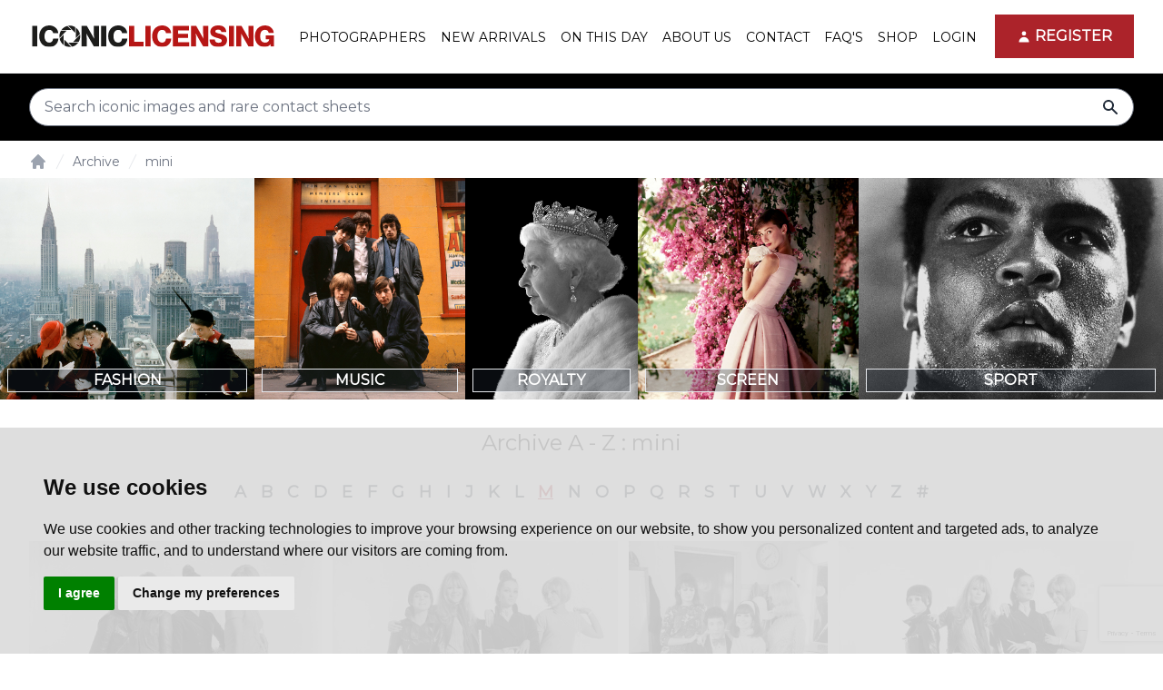

--- FILE ---
content_type: text/html; charset=UTF-8
request_url: https://iconiclicensing.net/archive/mini
body_size: 8801
content:
<!DOCTYPE html>
<html lang="en">

<head>
    <meta charset="utf-8">
    <meta name="viewport" content="width=device-width, initial-scale=1">
    <meta name="csrf-token" content="rq2VoL3ncnz7fsM06VBhDsRaQZiGc1LyqVrPt9gR">

    <title>Iconic Archive : mini | Iconic Licensing</title>
<link rel="canonical" href="https://iconiclicensing.net/archive/mini">
<meta property="og:title" content="Iconic Archive : mini">

<meta name="twitter:card" content="summary">
<meta name="twitter:site" content="@IconicImagesNet">
<meta name="twitter:title" content="Iconic Archive : mini">
<meta name="twitter:description" content="">
<script type="application/ld+json">{"@context":"https://schema.org","@type":"WebPage","name":"Iconic Archive : mini"}</script>
    <script type="application/ld+json">{"@context":"https:\/\/schema.org","@type":"BreadcrumbList","itemListElement":[{"@type":"ListItem","position":1,"item":{"@id":"https:\/\/iconiclicensing.net","name":"Home","image":null}},{"@type":"ListItem","position":2,"item":{"@id":"https:\/\/iconiclicensing.net\/archive\/m","name":"Archive","image":null}},{"@type":"ListItem","position":3,"item":{"@id":"https:\/\/iconiclicensing.net\/archive\/mini","name":"mini","image":null}}]}</script>

    <!-- Fonts -->
    <link href="//fonts.googleapis.com/css2?family=Montserrat" rel="stylesheet">
    <link href="//fonts.googleapis.com/css2?family=Open+Sans" rel="stylesheet">

    <link href="//use.fontawesome.com/releases/v5.7.2/css/all.css" rel="stylesheet">

    <!-- Styles -->
    <link rel="stylesheet" href="/css/app.css?id=37329da659c27732a913913344dcfb2d">
    <link href="https://iconiclicensing.net/css/vendor/froala_styles.min.css" rel="stylesheet" type="text/css" />

    

    <link rel="icon" type="image/png" href="https://iconiclicensing.net/img/favicon.png">
    <style >[wire\:loading], [wire\:loading\.delay], [wire\:loading\.inline-block], [wire\:loading\.inline], [wire\:loading\.block], [wire\:loading\.flex], [wire\:loading\.table], [wire\:loading\.grid], [wire\:loading\.inline-flex] {display: none;}[wire\:loading\.delay\.shortest], [wire\:loading\.delay\.shorter], [wire\:loading\.delay\.short], [wire\:loading\.delay\.long], [wire\:loading\.delay\.longer], [wire\:loading\.delay\.longest] {display:none;}[wire\:offline] {display: none;}[wire\:dirty]:not(textarea):not(input):not(select) {display: none;}input:-webkit-autofill, select:-webkit-autofill, textarea:-webkit-autofill {animation-duration: 50000s;animation-name: livewireautofill;}@keyframes livewireautofill { from {} }</style>

    
    <!-- Scripts -->
    <script src="/js/app.js?id=053fea0daa0ab3b1798c401fa571708f" defer></script>
    <script src="/js/cropper.js?id=b074cefe32656f65949f3671bbfade19" defer></script>
    <script type="text/javascript" src="//static.smartframe.io/sf/439c30a426efc1c4609c46912239f3d3/smartframe.js" defer></script>

    	<!-- Google Tag Manager -->
	<script>(function(w,d,s,l,i){w[l]=w[l]||[];w[l].push({'gtm.start':
	new Date().getTime(),event:'gtm.js'});var f=d.getElementsByTagName(s)[0],
	j=d.createElement(s),dl=l!='dataLayer'?'&l='+l:'';j.async=true;j.src=
	'https://www.googletagmanager.com/gtm.js?id='+i+dl;f.parentNode.insertBefore(j,f);
	})(window,document,'script','dataLayer','GTM-NMJ3X33');</script>
    <!-- End Google Tag Manager -->

    <script id="mcjs">!function(c,h,i,m,p){m=c.createElement(h),p=c.getElementsByTagName(h)[0],m.async=1,m.src=i,p.parentNode.insertBefore(m,p)}(document,"script","https://chimpstatic.com/mcjs-connected/js/users/b9379d51d247332a995e666d1/9a4e64f2e9a40b16652ff13bd.js");</script>

    <script type="text/javascript">
    document.addEventListener('contextmenu', event => event.preventDefault());
    window.ondragstart = function() { return false; }
    </script>

<script src="https://www.google.com/recaptcha/api.js?hl=&render=6LeRVw8sAAAAAKw8HOIyhd9wxTDONcwLGw8rocSa"></script>
</head>

<body class="font-sans antialiased text-gray-800">
    
        <!-- Google Tag Manager (noscript) -->
    <noscript><iframe src="https://www.googletagmanager.com/ns.html?id=GTM-NMJ3X33" height="0" width="0"
        style="display:none;visibility:hidden"></iframe></noscript>
    <!-- End Google Tag Manager (noscript) -->
    
    <div x-data="{&quot;show&quot;:true,&quot;style&quot;:&quot;success&quot;,&quot;message&quot;:null}"
            :class="{ 'bg-indigo-500': style == 'success', 'bg-red-700': style == 'danger' }"
            style="display: none;"
            x-show="show && message"
            x-init="
                document.addEventListener('banner-message', event => {
                    style = event.detail.style;
                    message = event.detail.message;
                    show = true;
                });
            ">
    <div class="max-w-screen-xl mx-auto py-2 px-3 sm:px-6 lg:px-8">
        <div class="flex items-center justify-between flex-wrap">
            <div class="w-0 flex-1 flex items-center min-w-0">
                <span class="flex p-2 rounded-lg" :class="{ 'bg-indigo-600': style == 'success', 'bg-red-600': style == 'danger' }">
                    <svg class="h-5 w-5 text-white" xmlns="http://www.w3.org/2000/svg" fill="none" viewBox="0 0 24 24" stroke="currentColor">
                        <path stroke-linecap="round" stroke-linejoin="round" stroke-width="2" d="M9 12l2 2 4-4m6 2a9 9 0 11-18 0 9 9 0 0118 0z" />
                    </svg>
                </span>

                <p class="ml-3 font-medium text-sm text-white truncate" x-text="message"></p>
            </div>

            <div class="flex-shrink-0 sm:ml-3">
                <button
                    type="button"
                    class="-mr-1 flex p-2 rounded-md focus:outline-none sm:-mr-2 transition"
                    :class="{ 'hover:bg-indigo-600 focus:bg-indigo-600': style == 'success', 'hover:bg-red-600 focus:bg-red-600': style == 'danger' }"
                    aria-label="Dismiss"
                    x-on:click="show = false">
                    <svg class="h-5 w-5 text-white" xmlns="http://www.w3.org/2000/svg" fill="none" viewBox="0 0 24 24" stroke="currentColor">
                        <path stroke-linecap="round" stroke-linejoin="round" stroke-width="2" d="M6 18L18 6M6 6l12 12" />
                    </svg>
                </button>
            </div>
        </div>
    </div>
</div>

    <div class="min-h-screen  bg-white flex flex-col">
        
        <div class="fixed w-full z-50">
            <nav wire:id="dsGryMoOyNAPNphWhqjJ" wire:initial-data="{&quot;fingerprint&quot;:{&quot;id&quot;:&quot;dsGryMoOyNAPNphWhqjJ&quot;,&quot;name&quot;:&quot;navigation-menu&quot;,&quot;locale&quot;:&quot;en&quot;,&quot;path&quot;:&quot;archive\/mini&quot;,&quot;method&quot;:&quot;GET&quot;,&quot;v&quot;:&quot;acj&quot;},&quot;effects&quot;:{&quot;listeners&quot;:[&quot;refresh-navigation-menu&quot;]},&quot;serverMemo&quot;:{&quot;children&quot;:[],&quot;errors&quot;:[],&quot;htmlHash&quot;:&quot;cd43df70&quot;,&quot;data&quot;:[],&quot;dataMeta&quot;:[],&quot;checksum&quot;:&quot;fd2701d966eed9badb648fe2af1e48a6b4c1549d873a18526f3f8d0a9629fe3c&quot;}}" x-data="{ open: false }" class="bg-white border-b border-gray-100">
  <!-- Primary Navigation Menu -->
  <div class="container">
    <div class="flex justify-between h-16 xl:h-20">
      <div class="flex">
        <!-- Logo -->
        <div class="flex-shrink-0 flex items-center">
          <a href="https://iconiclicensing.net">
            <img src="https://iconiclicensing.net/img/IconicLicensing.svg" alt="Iconic Licensing" class="max-w-full h-auto" width="273" height="25">
          </a>
        </div>

        <!-- Navigation Links -->
        <div class="hidden space-x-2 xl:-my-px xl:ml-5 xl:flex">
          

          <a class="inline-flex whitespace-nowrap flex-col place-content-center items-start px-1 pt-1 text-sm uppercase font-medium leading-5  text-black group hover:text-primary focus:outline-none focus:border-indigo-700 transition-all duration-300" href="https://iconiclicensing.net/photographers">
    Photographers<i class="transition-all duration-300 block w-0 h-0.5 bg-black group-hover:bg-primary group-hover:w-full  "></i>
</a>

          <a class="inline-flex whitespace-nowrap flex-col place-content-center items-start px-1 pt-1 text-sm uppercase font-medium leading-5  text-black group hover:text-primary focus:outline-none focus:border-indigo-700 transition-all duration-300" href="https://iconiclicensing.net/gallery/new-arrivals">
    New Arrivals<i class="transition-all duration-300 block w-0 h-0.5 bg-black group-hover:bg-primary group-hover:w-full  "></i>
</a>

          <a class="inline-flex whitespace-nowrap flex-col place-content-center items-start px-1 pt-1 text-sm uppercase font-medium leading-5  text-black group hover:text-primary focus:outline-none focus:border-indigo-700 transition-all duration-300" href="https://iconiclicensing.net/on-this-day">
    On This Day<i class="transition-all duration-300 block w-0 h-0.5 bg-black group-hover:bg-primary group-hover:w-full  "></i>
</a>


          <a class="inline-flex whitespace-nowrap flex-col place-content-center items-start px-1 pt-1 text-sm uppercase font-medium leading-5  text-black group hover:text-primary focus:outline-none focus:border-indigo-700 transition-all duration-300" href="https://iconiclicensing.net/about">
    About Us<i class="transition-all duration-300 block w-0 h-0.5 bg-black group-hover:bg-primary group-hover:w-full  "></i>
</a>

          <a class="inline-flex whitespace-nowrap flex-col place-content-center items-start px-1 pt-1 text-sm uppercase font-medium leading-5  text-black group hover:text-primary focus:outline-none focus:border-indigo-700 transition-all duration-300" href="https://iconiclicensing.net/contact">
    Contact<i class="transition-all duration-300 block w-0 h-0.5 bg-black group-hover:bg-primary group-hover:w-full  "></i>
</a>

          <a class="inline-flex whitespace-nowrap flex-col place-content-center items-start px-1 pt-1 text-sm uppercase font-medium leading-5  text-black group hover:text-primary focus:outline-none focus:border-indigo-700 transition-all duration-300" href="https://iconiclicensing.net/faq">
    FAQ&#039;s<i class="transition-all duration-300 block w-0 h-0.5 bg-black group-hover:bg-primary group-hover:w-full  "></i>
</a>
        
            <a class="inline-flex whitespace-nowrap flex-col place-content-center items-start px-1 pt-1 text-sm uppercase font-medium leading-5  text-black group hover:text-primary focus:outline-none focus:border-indigo-700 transition-all duration-300" href="https://iconicimagesgallery.com/" target="_blank">
    Shop<i class="transition-all duration-300 block w-0 h-0.5 bg-black group-hover:bg-primary group-hover:w-full  "></i>
</a>
        </div>
      </div>

      <div class="hidden xl:flex xl:items-center xl:space-x-4 xl:ml-6">
        
        <a class="inline-flex whitespace-nowrap flex-col place-content-center items-start px-1 pt-1 text-sm uppercase font-medium leading-5  text-black group hover:text-primary focus:outline-none focus:border-indigo-700 transition-all duration-300" href="https://iconiclicensing.net/login">
    Login<i class="transition-all duration-300 block w-0 h-0.5 bg-black group-hover:bg-primary group-hover:w-full  "></i>
</a>

        <a class="bg-primary px-6 py-3 uppercase text-white font-bold  group relative" href="https://iconiclicensing.net/register">
    <i class="z-0 transition-all duration-300 absolute w-0 left-0 top-0 bottom-0 bg-primary group-hover:bg-black group-hover:w-full"></i>
    <span class="flex space-x-2 items-center z-10 relative"><svg xmlns="http://www.w3.org/2000/svg" class="mr-1 h-4 w-4" viewBox="0 0 20 20" fill="currentColor">
            <path fill-rule="evenodd" d="M10 9a3 3 0 100-6 3 3 0 000 6zm-7 9a7 7 0 1114 0H3z" clip-rule="evenodd" />
          </svg>
          Register</span>
</a>                </div>

      <!-- Hamburger -->
      <div class="-mr-2 flex items-center xl:hidden">
        <button @click="open = ! open"
          class="inline-flex items-center justify-center p-2 text-black hover:text-black hover:bg-gray-100 focus:outline-none focus:bg-gray-100 focus:text-black transition">
          <svg class="h-6 w-6" stroke="currentColor" fill="none" viewBox="0 0 24 24">
            <path :class="{'hidden': open, 'inline-flex': ! open }" class="inline-flex" stroke-linecap="round"
              stroke-linejoin="round" stroke-width="2" d="M4 6h16M4 12h16M4 18h16" />
            <path :class="{'hidden': ! open, 'inline-flex': open }" class="hidden" stroke-linecap="round"
              stroke-linejoin="round" stroke-width="2" d="M6 18L18 6M6 6l12 12" />
          </svg>
        </button>
      </div>
    </div>
  </div>

  <!-- Responsive Navigation Menu -->
  <div :class="{'block': open, 'hidden': ! open}" class="hidden xl:hidden container">
    <div class="pt-2 pb-3 space-y-1">
      <a class="block pl-3 pr-4 py-2 border-l-4 border-transparent text-base font-medium text-gray-600 hover:text-gray-800 hover:bg-gray-50 hover:border-gray-300 focus:outline-none focus:text-gray-800 focus:bg-gray-50 focus:border-gray-300 transition" href="https://iconiclicensing.net">
    Home
</a>

      

      <a class="block pl-3 pr-4 py-2 border-l-4 border-transparent text-base font-medium text-gray-600 hover:text-gray-800 hover:bg-gray-50 hover:border-gray-300 focus:outline-none focus:text-gray-800 focus:bg-gray-50 focus:border-gray-300 transition" href="https://iconiclicensing.net/photographers">
    Photographers
</a>

      <a class="block pl-3 pr-4 py-2 border-l-4 border-transparent text-base font-medium text-gray-600 hover:text-gray-800 hover:bg-gray-50 hover:border-gray-300 focus:outline-none focus:text-gray-800 focus:bg-gray-50 focus:border-gray-300 transition" href="https://iconiclicensing.net/gallery/new-arrivals">
    New Arrivals
</a>

      <a class="block pl-3 pr-4 py-2 border-l-4 border-transparent text-base font-medium text-gray-600 hover:text-gray-800 hover:bg-gray-50 hover:border-gray-300 focus:outline-none focus:text-gray-800 focus:bg-gray-50 focus:border-gray-300 transition" href="https://iconiclicensing.net/on-this-day">
    On This Day
</a>

      <a class="block pl-3 pr-4 py-2 border-l-4 border-transparent text-base font-medium text-gray-600 hover:text-gray-800 hover:bg-gray-50 hover:border-gray-300 focus:outline-none focus:text-gray-800 focus:bg-gray-50 focus:border-gray-300 transition" href="https://iconiclicensing.net/about">
    About
</a>

      <a class="block pl-3 pr-4 py-2 border-l-4 border-transparent text-base font-medium text-gray-600 hover:text-gray-800 hover:bg-gray-50 hover:border-gray-300 focus:outline-none focus:text-gray-800 focus:bg-gray-50 focus:border-gray-300 transition" href="https://iconiclicensing.net/contact">
    Contact
</a>

      <a class="block pl-3 pr-4 py-2 border-l-4 border-transparent text-base font-medium text-gray-600 hover:text-gray-800 hover:bg-gray-50 hover:border-gray-300 focus:outline-none focus:text-gray-800 focus:bg-gray-50 focus:border-gray-300 transition" href="https://iconiclicensing.net/faq">
    FAQ&#039;s
</a>
      
      <a class="block pl-3 pr-4 py-2 border-l-4 border-transparent text-base font-medium text-gray-600 hover:text-gray-800 hover:bg-gray-50 hover:border-gray-300 focus:outline-none focus:text-gray-800 focus:bg-gray-50 focus:border-gray-300 transition" href="https://iconicimagesgallery.com/" target="_blank">
    Shop
</a>
    </div>

    <!-- Responsive Settings Options -->
    <div class="pt-4 pb-1 border-t border-gray-200">
            <a href="https://iconiclicensing.net/register" class="w-full flex items-center justify-center px-4 py-2 border border-transparent rounded-md shadow-sm text-base font-medium text-white bg-primary hover:bg-black">
        Register
      </a>
      <p class="my-6 text-center text-base font-medium text-gray-500">
        Existing customer?
        <a href="https://iconiclicensing.net/login" class="text-primary hover:text-primary">
          Login
        </a>
      </p>
          </div>
  </div>
</nav>
<!-- Livewire Component wire-end:dsGryMoOyNAPNphWhqjJ -->
                            <div wire:id="plGACBWJM90C9YyRY6dZ" wire:initial-data="{&quot;fingerprint&quot;:{&quot;id&quot;:&quot;plGACBWJM90C9YyRY6dZ&quot;,&quot;name&quot;:&quot;search-bar&quot;,&quot;locale&quot;:&quot;en&quot;,&quot;path&quot;:&quot;archive\/mini&quot;,&quot;method&quot;:&quot;GET&quot;,&quot;v&quot;:&quot;acj&quot;},&quot;effects&quot;:{&quot;listeners&quot;:[]},&quot;serverMemo&quot;:{&quot;children&quot;:[],&quot;errors&quot;:[],&quot;htmlHash&quot;:&quot;42764c9f&quot;,&quot;data&quot;:{&quot;query&quot;:null,&quot;is_home&quot;:false,&quot;isEmpty&quot;:&quot;Nothings Found.&quot;},&quot;dataMeta&quot;:[],&quot;checksum&quot;:&quot;988ff0b51d720e0615a9105b9fdfd0ac42d3a5605ccf4add0c772ef1c74618f0&quot;}}" class="bg-black" x-data="{isTyped: false}">
        <div class="container py-4">
            <form method="GET" action="https://iconiclicensing.net/search" name="search_form" id="search_form"
                class="relative group">

                <input type="search" required placeholder="Search iconic images and rare contact sheets" name="query"
                x-on:input.debounce.400ms="isTyped = ($event.target.value != '')"
                autocomplete="off"
                wire:model.debounce.500ms="query"
                aria-label="Search input"
                    value=""
                    class="w-full rounded-full py-2 pr-12 px-4 focus:border-primary focus:ring-primary">
                
                <button type="submit" class="absolute inset-0 right-4 left-auto group-focus:text-primary"
                    title="Search">
                    <span class="sr-only">search</span>
                    <svg xmlns="http://www.w3.org/2000/svg" class="h-5 w-5" viewBox="0 0 20 20" fill="currentColor">
                        <path fill-rule="evenodd"
                            d="M8 4a4 4 0 100 8 4 4 0 000-8zM2 8a6 6 0 1110.89 3.476l4.817 4.817a1 1 0 01-1.414 1.414l-4.816-4.816A6 6 0 012 8z"
                            clip-rule="evenodd" />
                    </svg>
                </button>
                            </form>
        </div>
    </div>

<!-- Livewire Component wire-end:plGACBWJM90C9YyRY6dZ -->                    </div>

                    <div class="h-36 xl:h-40"></div>
        
        <!-- Page Content -->
        <main class="flex-grow text-base">
            <!-- Page Heading -->
                        <header>
                <div class="container">
                    <nav class="flex my-2" aria-label="Breadcrumb">
    <ol class="flex flex-nowrap overflow-auto items-center space-x-0.5 md:space-x-1">
                        <li>
            <div>
                <a href="https://iconiclicensing.net" class="text-gray-400 hover:text-gray-800">
                    <!-- Heroicon name: solid/home -->
                    <svg class="flex-shrink-0 h-3 w-3 md:h-5 md:w-5" xmlns="http://www.w3.org/2000/svg" viewBox="0 0 20 20"
                        fill="currentColor" aria-hidden="true">
                        <path
                            d="M10.707 2.293a1 1 0 00-1.414 0l-7 7a1 1 0 001.414 1.414L4 10.414V17a1 1 0 001 1h2a1 1 0 001-1v-2a1 1 0 011-1h2a1 1 0 011 1v2a1 1 0 001 1h2a1 1 0 001-1v-6.586l.293.293a1 1 0 001.414-1.414l-7-7z" />
                    </svg>
                    <span class="sr-only">Home</span>
                </a>
            </div>
        </li>
        
                        <li>
            <div class="flex items-center">
                <svg class="flex-shrink-0 h-3 w-3 md:h-5 md:w-5 text-gray-200" xmlns="http://www.w3.org/2000/svg" fill="currentColor"
                    viewBox="0 0 20 20" aria-hidden="true">
                    <path d="M5.555 17.776l8-16 .894.448-8 16-.894-.448z" />
                </svg>
                <a href="https://iconiclicensing.net/archive/m"
                    class="ml-0.5 md:ml-1 text-xs md:text-sm font-medium text-gray-500 hover:text-gray-800 whitespace-nowrap">Archive</a>
            </div>
        </li>

        
                        <li>
            <div class="flex items-center">
                <svg class="flex-shrink-0 h-3 w-3 md:h-5 md:w-5 text-gray-200" xmlns="http://www.w3.org/2000/svg" fill="currentColor"
                    viewBox="0 0 20 20" aria-hidden="true">
                    <path d="M5.555 17.776l8-16 .894.448-8 16-.894-.448z" />
                </svg>
                <a href="https://iconiclicensing.net/archive/mini"
                    class="ml-0.5 md:ml-1 text-xs md:text-sm font-medium text-gray-500 hover:text-gray-800 whitespace-nowrap">mini</a>
            </div>
        </li>

        
            </ol>
</nav>
                </div>
            </header>
                        <section class="hidden lg:block items-center justify-content">
         
         <div class="flex items-center justify-content">
                                           <figure class="relative group overflow-hidden bg-gray-700">
                     <a
                         href="https://iconiclicensing.net/archive/fashion">
                                             <img src="https://iconiclicensing.net/media/753/NP_FA_40s002.jpg" alt="Fashion"
                        class="w-max h-max object-cover transition duration-500 transform-gpu scale-100 min-w-100 group-hover:scale-125">
                                                 <figcaption
                             class="absolute bottom-2 left-2 right-2 border-gray-200 border bg-opacity-30 bg-gray-800 px-5 py-15 text-white uppercase font-bold text-center transition duration-500 group-hover:bg-primary group-hover:bg-opacity-100 group-hover:border-primary">
                             Fashion</figcaption>
                     </a>
                 </figure>
                                           <figure class="relative group overflow-hidden bg-gray-700">
                     <a
                         href="https://iconiclicensing.net/archive/music">
                                             <img src="https://iconiclicensing.net/media/754/RS008.jpg" alt="Music"
                        class="w-max h-max object-cover transition duration-500 transform-gpu scale-100 min-w-100 group-hover:scale-125">
                                                 <figcaption
                             class="absolute bottom-2 left-2 right-2 border-gray-200 border bg-opacity-30 bg-gray-800 px-5 py-15 text-white uppercase font-bold text-center transition duration-500 group-hover:bg-primary group-hover:bg-opacity-100 group-hover:border-primary">
                             Music</figcaption>
                     </a>
                 </figure>
                                           <figure class="relative group overflow-hidden bg-gray-700">
                     <a
                         href="https://iconiclicensing.net/archive/royalty">
                                             <img src="https://iconiclicensing.net/media/756/GB_PE019.jpg" alt="Royalty"
                        class="w-max h-max object-cover transition duration-500 transform-gpu scale-100 min-w-100 group-hover:scale-125">
                                                 <figcaption
                             class="absolute bottom-2 left-2 right-2 border-gray-200 border bg-opacity-30 bg-gray-800 px-5 py-15 text-white uppercase font-bold text-center transition duration-500 group-hover:bg-primary group-hover:bg-opacity-100 group-hover:border-primary">
                             Royalty</figcaption>
                     </a>
                 </figure>
                                           <figure class="relative group overflow-hidden bg-gray-700">
                     <a
                         href="https://iconiclicensing.net/archive/screen">
                                             <img src="https://iconiclicensing.net/media/755/NP_PE_AH004.jpg" alt="Screen"
                        class="w-max h-max object-cover transition duration-500 transform-gpu scale-100 min-w-100 group-hover:scale-125">
                                                 <figcaption
                             class="absolute bottom-2 left-2 right-2 border-gray-200 border bg-opacity-30 bg-gray-800 px-5 py-15 text-white uppercase font-bold text-center transition duration-500 group-hover:bg-primary group-hover:bg-opacity-100 group-hover:border-primary">
                             Screen</figcaption>
                     </a>
                 </figure>
                                           <figure class="relative group overflow-hidden bg-gray-700">
                     <a
                         href="https://iconiclicensing.net/archive/sport">
                                             <img src="https://iconiclicensing.net/media/757/MB_SP_MA001.jpg" alt="Sport"
                        class="w-max h-max object-cover transition duration-500 transform-gpu scale-100 min-w-100 group-hover:scale-125">
                                                 <figcaption
                             class="absolute bottom-2 left-2 right-2 border-gray-200 border bg-opacity-30 bg-gray-800 px-5 py-15 text-white uppercase font-bold text-center transition duration-500 group-hover:bg-primary group-hover:bg-opacity-100 group-hover:border-primary">
                             Sport</figcaption>
                     </a>
                 </figure>
                      </div>
     </section>
 
    <section class="container">
        <h1 class="text-center mt-8 -mb-4">Archive A - Z : mini</h1>
        <div class="flex flex-wrap justify-content items-center my-8 space-1 place-content-center">
        <a href="https://iconiclicensing.net/archive/a"
        class="text-lg font-bold p-2 block hover:text-primary ">A</a>
        <a href="https://iconiclicensing.net/archive/b"
        class="text-lg font-bold p-2 block hover:text-primary ">B</a>
        <a href="https://iconiclicensing.net/archive/c"
        class="text-lg font-bold p-2 block hover:text-primary ">C</a>
        <a href="https://iconiclicensing.net/archive/d"
        class="text-lg font-bold p-2 block hover:text-primary ">D</a>
        <a href="https://iconiclicensing.net/archive/e"
        class="text-lg font-bold p-2 block hover:text-primary ">E</a>
        <a href="https://iconiclicensing.net/archive/f"
        class="text-lg font-bold p-2 block hover:text-primary ">F</a>
        <a href="https://iconiclicensing.net/archive/g"
        class="text-lg font-bold p-2 block hover:text-primary ">G</a>
        <a href="https://iconiclicensing.net/archive/h"
        class="text-lg font-bold p-2 block hover:text-primary ">H</a>
        <a href="https://iconiclicensing.net/archive/i"
        class="text-lg font-bold p-2 block hover:text-primary ">I</a>
        <a href="https://iconiclicensing.net/archive/j"
        class="text-lg font-bold p-2 block hover:text-primary ">J</a>
        <a href="https://iconiclicensing.net/archive/k"
        class="text-lg font-bold p-2 block hover:text-primary ">K</a>
        <a href="https://iconiclicensing.net/archive/l"
        class="text-lg font-bold p-2 block hover:text-primary ">L</a>
        <a href="https://iconiclicensing.net/archive/m"
        class="text-lg font-bold p-2 block hover:text-primary text-primary underline">M</a>
        <a href="https://iconiclicensing.net/archive/n"
        class="text-lg font-bold p-2 block hover:text-primary ">N</a>
        <a href="https://iconiclicensing.net/archive/o"
        class="text-lg font-bold p-2 block hover:text-primary ">O</a>
        <a href="https://iconiclicensing.net/archive/p"
        class="text-lg font-bold p-2 block hover:text-primary ">P</a>
        <a href="https://iconiclicensing.net/archive/q"
        class="text-lg font-bold p-2 block hover:text-primary ">Q</a>
        <a href="https://iconiclicensing.net/archive/r"
        class="text-lg font-bold p-2 block hover:text-primary ">R</a>
        <a href="https://iconiclicensing.net/archive/s"
        class="text-lg font-bold p-2 block hover:text-primary ">S</a>
        <a href="https://iconiclicensing.net/archive/t"
        class="text-lg font-bold p-2 block hover:text-primary ">T</a>
        <a href="https://iconiclicensing.net/archive/u"
        class="text-lg font-bold p-2 block hover:text-primary ">U</a>
        <a href="https://iconiclicensing.net/archive/v"
        class="text-lg font-bold p-2 block hover:text-primary ">V</a>
        <a href="https://iconiclicensing.net/archive/w"
        class="text-lg font-bold p-2 block hover:text-primary ">W</a>
        <a href="https://iconiclicensing.net/archive/x"
        class="text-lg font-bold p-2 block hover:text-primary ">X</a>
        <a href="https://iconiclicensing.net/archive/y"
        class="text-lg font-bold p-2 block hover:text-primary ">Y</a>
        <a href="https://iconiclicensing.net/archive/z"
        class="text-lg font-bold p-2 block hover:text-primary ">Z</a>
        <a href="https://iconiclicensing.net/archive/0"
        class="text-lg font-bold p-2 block hover:text-primary ">#</a>
    </div>

                                    <div class="flex justify-content space-x-1 my-1 md:space-x-3 md:my-3">
                                            <figure class="relative group">
    <a href="https://iconiclicensing.net/archive/mini/ton-tt003" title="TON_TT003: The Touchables" class="block">
                <span><em><i><img src="/storage/archive/TON_TT003.jpeg" width="495" height="500" alt="TON_TT003: The Touchables" class=""></i></em></span><strong></strong>
        
            </a>
</figure>                                            <figure class="relative group">
    <a href="https://iconiclicensing.net/archive/mini/ton-tt001" title="TON_TT001: The Touchables" class="block">
                <span><em><i><img src="/storage/archive/TON_TT001.jpeg" width="484" height="500" alt="TON_TT001: The Touchables" class=""></i></em></span><strong></strong>
        
            </a>
</figure>                                            <figure class="relative group">
    <a href="https://iconiclicensing.net/archive/mini/tj011" title="TON_TJ011: Jones And Guests" class="block">
                <span><em><i><img src="/storage/archive/TON_TJ011.jpeg" width="336" height="500" alt="TON_TJ011: Jones And Guests" class=""></i></em></span><strong></strong>
        
            </a>
</figure>                                            <figure class="relative group">
    <a href="https://iconiclicensing.net/archive/mini/tt002" title="TON_TT002: The Touchables" class="block">
                <span><em><i><img src="/storage/archive/TON_TT002.jpeg" width="500" height="500" alt="TON_TT002: The Touchables" class=""></i></em></span><strong></strong>
        
            </a>
</figure>                                                        </div>
                            <div class="flex justify-content space-x-1 my-1 md:space-x-3 md:my-3">
                                            <figure class="relative group">
    <a href="https://iconiclicensing.net/archive/mini/t-contact-068-1" title="TON_T_Contact_068: The Touchables" class="block">
                <span><em><i><img src="/storage/archive/TON_T_Contact_068.jpg" width="758" height="500" alt="TON_T_Contact_068: The Touchables" class=""></i></em></span><strong></strong>
        
            </a>
</figure>                                            <figure class="relative group">
    <a href="https://iconiclicensing.net/archive/mini/t-contact-051-1" title="TON_T_Contact_051: The Touchables" class="block">
                <span><em><i><img src="/storage/archive/TON_T_Contact_051.jpg" width="172" height="500" alt="TON_T_Contact_051: The Touchables" class=""></i></em></span><strong></strong>
        
            </a>
</figure>                                                                <div class="flex-grow"></div>
                                    </div>
                                    <div class="mb-16"></div>
                </section>
        </main>

        <!-- This example requires Tailwind CSS v2.0+ -->
<footer class="bg-white border-b-8 border-red-800">
    <div class="bg-offblack">
    <div class="container text-sm text-white font-bold py-5 flex flex-col sm:flex-row place-content-center items-center sm:space-x-4 space-y-2 sm:space-y-0">
            <span>Be in the know.</span>
            <div wire:id="X7Wt6ImHaMPdqMldlbW7" wire:initial-data="{&quot;fingerprint&quot;:{&quot;id&quot;:&quot;X7Wt6ImHaMPdqMldlbW7&quot;,&quot;name&quot;:&quot;call-back&quot;,&quot;locale&quot;:&quot;en&quot;,&quot;path&quot;:&quot;archive\/mini&quot;,&quot;method&quot;:&quot;GET&quot;,&quot;v&quot;:&quot;acj&quot;},&quot;effects&quot;:{&quot;listeners&quot;:[&quot;modalOpen&quot;]},&quot;serverMemo&quot;:{&quot;children&quot;:[],&quot;errors&quot;:[],&quot;htmlHash&quot;:&quot;77424e01&quot;,&quot;data&quot;:{&quot;modal&quot;:false,&quot;name&quot;:null,&quot;company_name&quot;:null,&quot;email&quot;:null,&quot;telephone&quot;:null},&quot;dataMeta&quot;:[],&quot;checksum&quot;:&quot;5902a6dbce5a44db729bca87d6c90f1789d402a4baf1d22f24da0f7a014bcabe&quot;}}">
    <button wire:click="modalOpen" wire:loading.attr="disabled"
        class="bg-primary px-6 py-3 uppercase text-white font-bold  group relative">
        <i class="z-0 transition-all duration-300 absolute w-0 left-0 top-0 bottom-0 bg-primary group-hover:bg-black group-hover:w-full"></i>
    <span class="flex space-x-2 items-center z-10 relative">Request a Call Back</span>
    </button>
    </div>

<!-- Livewire Component wire-end:X7Wt6ImHaMPdqMldlbW7 -->    </div>
</div>

    <div class="container py-5">
        <div class="flex flex-col lg:flex-row items-center text-xs space-y-4 lg:space-y-0">

            <nav class="-mx-3 -my-2 flex flex-wrap flex-grow place-content-center lg:place-content-start" aria-label="Footer">

                <div class="px-3 py-2">
                    <a href="https://iconiclicensing.net" class="font-bold uppercase hover:text-primary">
                        Home
                    </a>
                </div>

                

                <div class="px-3 py-2">
                    <a href="https://iconiclicensing.net/photographers" class="font-bold uppercase hover:text-primary">
                        Photographers
                    </a>
                </div>

                <div class="px-3 py-2">
                    <a href="https://iconiclicensing.net/gallery/new-arrivals" class="font-bold uppercase hover:text-primary">
                        New Arrivals
                    </a>
                </div>

                <div class="px-3 py-2">
                    <a href="https://iconiclicensing.net/on-this-day" class="font-bold uppercase hover:text-primary">
                        On This Day
                    </a>
                </div>

                

                <div class="px-3 py-2">
                    <a href="https://iconiclicensing.net/about" class="font-bold uppercase hover:text-primary">
                        About Us
                    </a>
                </div>

                <div class="px-3 py-2">
                    <a href="https://iconiclicensing.net/contact" class="font-bold uppercase hover:text-primary">
                        Contact
                    </a>
                </div>

                <div class="px-3 py-2">
                    <a href="https://iconiclicensing.net/faq" class="font-bold uppercase hover:text-primary">
                        FAQ&#039;s
                    </a>
                </div>

                <div class="px-3 py-2">
                    <a href="https://iconicimagesgallery.com/" target="_blank" class="font-bold uppercase hover:text-primary">
                        Shop
                    </a>
                </div>
            </nav>
            <div class="-mx-2 flex justify-center flex-none">

                <div class="px-2 py-2">
                    <a href="https://www.instagram.com/iconicimagesgallery/" target="_blank" class="hover:text-primary">
                        <span class="sr-only">Instagram</span>
                        <svg class="h-4 w-4" fill="currentColor" viewBox="0 0 24 24" aria-hidden="true">
                            <path fill-rule="evenodd"
                                d="M12.315 2c2.43 0 2.784.013 3.808.06 1.064.049 1.791.218 2.427.465a4.902 4.902 0 011.772 1.153 4.902 4.902 0 011.153 1.772c.247.636.416 1.363.465 2.427.048 1.067.06 1.407.06 4.123v.08c0 2.643-.012 2.987-.06 4.043-.049 1.064-.218 1.791-.465 2.427a4.902 4.902 0 01-1.153 1.772 4.902 4.902 0 01-1.772 1.153c-.636.247-1.363.416-2.427.465-1.067.048-1.407.06-4.123.06h-.08c-2.643 0-2.987-.012-4.043-.06-1.064-.049-1.791-.218-2.427-.465a4.902 4.902 0 01-1.772-1.153 4.902 4.902 0 01-1.153-1.772c-.247-.636-.416-1.363-.465-2.427-.047-1.024-.06-1.379-.06-3.808v-.63c0-2.43.013-2.784.06-3.808.049-1.064.218-1.791.465-2.427a4.902 4.902 0 011.153-1.772A4.902 4.902 0 015.45 2.525c.636-.247 1.363-.416 2.427-.465C8.901 2.013 9.256 2 11.685 2h.63zm-.081 1.802h-.468c-2.456 0-2.784.011-3.807.058-.975.045-1.504.207-1.857.344-.467.182-.8.398-1.15.748-.35.35-.566.683-.748 1.15-.137.353-.3.882-.344 1.857-.047 1.023-.058 1.351-.058 3.807v.468c0 2.456.011 2.784.058 3.807.045.975.207 1.504.344 1.857.182.466.399.8.748 1.15.35.35.683.566 1.15.748.353.137.882.3 1.857.344 1.054.048 1.37.058 4.041.058h.08c2.597 0 2.917-.01 3.96-.058.976-.045 1.505-.207 1.858-.344.466-.182.8-.398 1.15-.748.35-.35.566-.683.748-1.15.137-.353.3-.882.344-1.857.048-1.055.058-1.37.058-4.041v-.08c0-2.597-.01-2.917-.058-3.96-.045-.976-.207-1.505-.344-1.858a3.097 3.097 0 00-.748-1.15 3.098 3.098 0 00-1.15-.748c-.353-.137-.882-.3-1.857-.344-1.023-.047-1.351-.058-3.807-.058zM12 6.865a5.135 5.135 0 110 10.27 5.135 5.135 0 010-10.27zm0 1.802a3.333 3.333 0 100 6.666 3.333 3.333 0 000-6.666zm5.338-3.205a1.2 1.2 0 110 2.4 1.2 1.2 0 010-2.4z"
                                clip-rule="evenodd" />
                        </svg>
                    </a>
                </div>
                <div class="px-2 py-2">

                    <a href="https://facebook.com/iconicimagesnet" target="_blank" class="hover:text-primary">
                        <span class="sr-only">Facebook</span>
                        <svg class="h-4 w-4" fill="currentColor" viewBox="0 0 24 24" aria-hidden="true">
                            <path fill-rule="evenodd"
                                d="M22 12c0-5.523-4.477-10-10-10S2 6.477 2 12c0 4.991 3.657 9.128 8.438 9.878v-6.987h-2.54V12h2.54V9.797c0-2.506 1.492-3.89 3.777-3.89 1.094 0 2.238.195 2.238.195v2.46h-1.26c-1.243 0-1.63.771-1.63 1.562V12h2.773l-.443 2.89h-2.33v6.988C18.343 21.128 22 16.991 22 12z"
                                clip-rule="evenodd" />
                        </svg>
                    </a>

                </div>
                <div class="px-2 py-2">
                    <a href="https://x.com/iconicimagesnet" target="_blank" class="hover:text-primary">
                        <span class="sr-only">Twitter</span>
                        <svg class="h-4 w-4" fill="currentColor" viewBox="0 0 24 24" aria-hidden="true">
                            <path
                                d="M8.29 20.251c7.547 0 11.675-6.253 11.675-11.675 0-.178 0-.355-.012-.53A8.348 8.348 0 0022 5.92a8.19 8.19 0 01-2.357.646 4.118 4.118 0 001.804-2.27 8.224 8.224 0 01-2.605.996 4.107 4.107 0 00-6.993 3.743 11.65 11.65 0 01-8.457-4.287 4.106 4.106 0 001.27 5.477A4.072 4.072 0 012.8 9.713v.052a4.105 4.105 0 003.292 4.022 4.095 4.095 0 01-1.853.07 4.108 4.108 0 003.834 2.85A8.233 8.233 0 012 18.407a11.616 11.616 0 006.29 1.84" />
                        </svg>
                    </a>

                </div>
                <div class="px-3 py-2">
                    <a href="https://www.linkedin.com/company/iconic-images-ltd/" target="_blank" class="hover:text-primary">
                        <span class="sr-only">LinkedIn</span>
                        <svg class="h-4 w-4" fill="currentColor" viewBox="0 50 512 512" aria-hidden="true">
                            <path d="M150.65,100.682c0,27.992-22.508,50.683-50.273,50.683c-27.765,0-50.273-22.691-50.273-50.683
                            C50.104,72.691,72.612,50,100.377,50C128.143,50,150.65,72.691,150.65,100.682z M143.294,187.333H58.277V462h85.017V187.333z
                            M279.195,187.333h-81.541V462h81.541c0,0,0-101.877,0-144.181c0-38.624,17.779-61.615,51.807-61.615
                            c31.268,0,46.289,22.071,46.289,61.615c0,39.545,0,144.181,0,144.181h84.605c0,0,0-100.344,0-173.915
                            s-41.689-109.131-99.934-109.131s-82.768,45.369-82.768,45.369V187.333z" />
                        </svg>
                    </a>
                </div>
            </div>
        </div>

    </div>
    <div class="border-t">
        <div class="container py-5 text-xs">
            <p class="text-center">
                Copyright &copy; <strong>Iconic Licensing</strong> 2026,
                All Rights Reserved.
                | <a href="https://iconiclicensing.net/terms-conditions"
                    class="font-bold  hover:underline">Terms &amp; Conditions</a>
                | <a href="https://iconiclicensing.net/privacy-policy"
                    class="font-bold  hover:underline">Privacy Policy</a>
                | <a href="https://iconiclicensing.net/cookie-policy" class="font-bold hover:underline">Cookie Policy</a>
            </p>
        </div>
    </div>
</footer>    </div>

    <!-- Cookie Consent by https://www.TermsFeed.com -->
<script type="text/javascript" src="//www.termsfeed.com/public/cookie-consent/3.1.0/cookie-consent.js"></script>
<script type="text/javascript">
    document.addEventListener('DOMContentLoaded', function () {
cookieconsent.run({"notice_banner_type":"headline","consent_type":"express","palette":"light","language":"en"});
});
</script>

<noscript>Cookie Consent by <a href="https://www.TermsFeed.com/" rel="nofollow noopener">TermsFeed</a></noscript>
<!-- End Cookie Consent -->

    
    <link rel="stylesheet" type="text/css" href="//cdn.jsdelivr.net/npm/slick-carousel@1.8.1/slick/slick.css"/>

    <link rel="stylesheet" type="text/css" href="//cdn.jsdelivr.net/npm/slick-carousel@1.8.1/slick/slick-theme.css"/>
    <script async src="https://platform.twitter.com/widgets.js" charset="utf-8"></script>
    <script src="https://ajax.googleapis.com/ajax/libs/jquery/3.6.0/jquery.min.js"></script>
    <script type="text/javascript" src="//cdn.jsdelivr.net/npm/slick-carousel@1.8.1/slick/slick.min.js" ></script>
    <script>
    $('#banner_slider').slick({
        slidesToShow: 1,
        autoplay:true,
         speed: 1500,
        fade: true,
        dots:false,
        arrows: false,
        navigation:false,
        
      });
        </script>

        <script src="/vendor/livewire/livewire.js?id=90730a3b0e7144480175" data-turbo-eval="false" data-turbolinks-eval="false" ></script><script data-turbo-eval="false" data-turbolinks-eval="false" >window.livewire = new Livewire();window.Livewire = window.livewire;window.livewire_app_url = '';window.livewire_token = 'rq2VoL3ncnz7fsM06VBhDsRaQZiGc1LyqVrPt9gR';window.deferLoadingAlpine = function (callback) {window.addEventListener('livewire:load', function () {callback();});};let started = false;window.addEventListener('alpine:initializing', function () {if (! started) {window.livewire.start();started = true;}});document.addEventListener("DOMContentLoaded", function () {if (! started) {window.livewire.start();started = true;}});</script>
</body>

</html>

--- FILE ---
content_type: text/html; charset=utf-8
request_url: https://www.google.com/recaptcha/api2/anchor?ar=1&k=6LeRVw8sAAAAAKw8HOIyhd9wxTDONcwLGw8rocSa&co=aHR0cHM6Ly9pY29uaWNsaWNlbnNpbmcubmV0OjQ0Mw..&hl=en&v=N67nZn4AqZkNcbeMu4prBgzg&size=invisible&anchor-ms=20000&execute-ms=30000&cb=53wpyri4r1lu
body_size: 48649
content:
<!DOCTYPE HTML><html dir="ltr" lang="en"><head><meta http-equiv="Content-Type" content="text/html; charset=UTF-8">
<meta http-equiv="X-UA-Compatible" content="IE=edge">
<title>reCAPTCHA</title>
<style type="text/css">
/* cyrillic-ext */
@font-face {
  font-family: 'Roboto';
  font-style: normal;
  font-weight: 400;
  font-stretch: 100%;
  src: url(//fonts.gstatic.com/s/roboto/v48/KFO7CnqEu92Fr1ME7kSn66aGLdTylUAMa3GUBHMdazTgWw.woff2) format('woff2');
  unicode-range: U+0460-052F, U+1C80-1C8A, U+20B4, U+2DE0-2DFF, U+A640-A69F, U+FE2E-FE2F;
}
/* cyrillic */
@font-face {
  font-family: 'Roboto';
  font-style: normal;
  font-weight: 400;
  font-stretch: 100%;
  src: url(//fonts.gstatic.com/s/roboto/v48/KFO7CnqEu92Fr1ME7kSn66aGLdTylUAMa3iUBHMdazTgWw.woff2) format('woff2');
  unicode-range: U+0301, U+0400-045F, U+0490-0491, U+04B0-04B1, U+2116;
}
/* greek-ext */
@font-face {
  font-family: 'Roboto';
  font-style: normal;
  font-weight: 400;
  font-stretch: 100%;
  src: url(//fonts.gstatic.com/s/roboto/v48/KFO7CnqEu92Fr1ME7kSn66aGLdTylUAMa3CUBHMdazTgWw.woff2) format('woff2');
  unicode-range: U+1F00-1FFF;
}
/* greek */
@font-face {
  font-family: 'Roboto';
  font-style: normal;
  font-weight: 400;
  font-stretch: 100%;
  src: url(//fonts.gstatic.com/s/roboto/v48/KFO7CnqEu92Fr1ME7kSn66aGLdTylUAMa3-UBHMdazTgWw.woff2) format('woff2');
  unicode-range: U+0370-0377, U+037A-037F, U+0384-038A, U+038C, U+038E-03A1, U+03A3-03FF;
}
/* math */
@font-face {
  font-family: 'Roboto';
  font-style: normal;
  font-weight: 400;
  font-stretch: 100%;
  src: url(//fonts.gstatic.com/s/roboto/v48/KFO7CnqEu92Fr1ME7kSn66aGLdTylUAMawCUBHMdazTgWw.woff2) format('woff2');
  unicode-range: U+0302-0303, U+0305, U+0307-0308, U+0310, U+0312, U+0315, U+031A, U+0326-0327, U+032C, U+032F-0330, U+0332-0333, U+0338, U+033A, U+0346, U+034D, U+0391-03A1, U+03A3-03A9, U+03B1-03C9, U+03D1, U+03D5-03D6, U+03F0-03F1, U+03F4-03F5, U+2016-2017, U+2034-2038, U+203C, U+2040, U+2043, U+2047, U+2050, U+2057, U+205F, U+2070-2071, U+2074-208E, U+2090-209C, U+20D0-20DC, U+20E1, U+20E5-20EF, U+2100-2112, U+2114-2115, U+2117-2121, U+2123-214F, U+2190, U+2192, U+2194-21AE, U+21B0-21E5, U+21F1-21F2, U+21F4-2211, U+2213-2214, U+2216-22FF, U+2308-230B, U+2310, U+2319, U+231C-2321, U+2336-237A, U+237C, U+2395, U+239B-23B7, U+23D0, U+23DC-23E1, U+2474-2475, U+25AF, U+25B3, U+25B7, U+25BD, U+25C1, U+25CA, U+25CC, U+25FB, U+266D-266F, U+27C0-27FF, U+2900-2AFF, U+2B0E-2B11, U+2B30-2B4C, U+2BFE, U+3030, U+FF5B, U+FF5D, U+1D400-1D7FF, U+1EE00-1EEFF;
}
/* symbols */
@font-face {
  font-family: 'Roboto';
  font-style: normal;
  font-weight: 400;
  font-stretch: 100%;
  src: url(//fonts.gstatic.com/s/roboto/v48/KFO7CnqEu92Fr1ME7kSn66aGLdTylUAMaxKUBHMdazTgWw.woff2) format('woff2');
  unicode-range: U+0001-000C, U+000E-001F, U+007F-009F, U+20DD-20E0, U+20E2-20E4, U+2150-218F, U+2190, U+2192, U+2194-2199, U+21AF, U+21E6-21F0, U+21F3, U+2218-2219, U+2299, U+22C4-22C6, U+2300-243F, U+2440-244A, U+2460-24FF, U+25A0-27BF, U+2800-28FF, U+2921-2922, U+2981, U+29BF, U+29EB, U+2B00-2BFF, U+4DC0-4DFF, U+FFF9-FFFB, U+10140-1018E, U+10190-1019C, U+101A0, U+101D0-101FD, U+102E0-102FB, U+10E60-10E7E, U+1D2C0-1D2D3, U+1D2E0-1D37F, U+1F000-1F0FF, U+1F100-1F1AD, U+1F1E6-1F1FF, U+1F30D-1F30F, U+1F315, U+1F31C, U+1F31E, U+1F320-1F32C, U+1F336, U+1F378, U+1F37D, U+1F382, U+1F393-1F39F, U+1F3A7-1F3A8, U+1F3AC-1F3AF, U+1F3C2, U+1F3C4-1F3C6, U+1F3CA-1F3CE, U+1F3D4-1F3E0, U+1F3ED, U+1F3F1-1F3F3, U+1F3F5-1F3F7, U+1F408, U+1F415, U+1F41F, U+1F426, U+1F43F, U+1F441-1F442, U+1F444, U+1F446-1F449, U+1F44C-1F44E, U+1F453, U+1F46A, U+1F47D, U+1F4A3, U+1F4B0, U+1F4B3, U+1F4B9, U+1F4BB, U+1F4BF, U+1F4C8-1F4CB, U+1F4D6, U+1F4DA, U+1F4DF, U+1F4E3-1F4E6, U+1F4EA-1F4ED, U+1F4F7, U+1F4F9-1F4FB, U+1F4FD-1F4FE, U+1F503, U+1F507-1F50B, U+1F50D, U+1F512-1F513, U+1F53E-1F54A, U+1F54F-1F5FA, U+1F610, U+1F650-1F67F, U+1F687, U+1F68D, U+1F691, U+1F694, U+1F698, U+1F6AD, U+1F6B2, U+1F6B9-1F6BA, U+1F6BC, U+1F6C6-1F6CF, U+1F6D3-1F6D7, U+1F6E0-1F6EA, U+1F6F0-1F6F3, U+1F6F7-1F6FC, U+1F700-1F7FF, U+1F800-1F80B, U+1F810-1F847, U+1F850-1F859, U+1F860-1F887, U+1F890-1F8AD, U+1F8B0-1F8BB, U+1F8C0-1F8C1, U+1F900-1F90B, U+1F93B, U+1F946, U+1F984, U+1F996, U+1F9E9, U+1FA00-1FA6F, U+1FA70-1FA7C, U+1FA80-1FA89, U+1FA8F-1FAC6, U+1FACE-1FADC, U+1FADF-1FAE9, U+1FAF0-1FAF8, U+1FB00-1FBFF;
}
/* vietnamese */
@font-face {
  font-family: 'Roboto';
  font-style: normal;
  font-weight: 400;
  font-stretch: 100%;
  src: url(//fonts.gstatic.com/s/roboto/v48/KFO7CnqEu92Fr1ME7kSn66aGLdTylUAMa3OUBHMdazTgWw.woff2) format('woff2');
  unicode-range: U+0102-0103, U+0110-0111, U+0128-0129, U+0168-0169, U+01A0-01A1, U+01AF-01B0, U+0300-0301, U+0303-0304, U+0308-0309, U+0323, U+0329, U+1EA0-1EF9, U+20AB;
}
/* latin-ext */
@font-face {
  font-family: 'Roboto';
  font-style: normal;
  font-weight: 400;
  font-stretch: 100%;
  src: url(//fonts.gstatic.com/s/roboto/v48/KFO7CnqEu92Fr1ME7kSn66aGLdTylUAMa3KUBHMdazTgWw.woff2) format('woff2');
  unicode-range: U+0100-02BA, U+02BD-02C5, U+02C7-02CC, U+02CE-02D7, U+02DD-02FF, U+0304, U+0308, U+0329, U+1D00-1DBF, U+1E00-1E9F, U+1EF2-1EFF, U+2020, U+20A0-20AB, U+20AD-20C0, U+2113, U+2C60-2C7F, U+A720-A7FF;
}
/* latin */
@font-face {
  font-family: 'Roboto';
  font-style: normal;
  font-weight: 400;
  font-stretch: 100%;
  src: url(//fonts.gstatic.com/s/roboto/v48/KFO7CnqEu92Fr1ME7kSn66aGLdTylUAMa3yUBHMdazQ.woff2) format('woff2');
  unicode-range: U+0000-00FF, U+0131, U+0152-0153, U+02BB-02BC, U+02C6, U+02DA, U+02DC, U+0304, U+0308, U+0329, U+2000-206F, U+20AC, U+2122, U+2191, U+2193, U+2212, U+2215, U+FEFF, U+FFFD;
}
/* cyrillic-ext */
@font-face {
  font-family: 'Roboto';
  font-style: normal;
  font-weight: 500;
  font-stretch: 100%;
  src: url(//fonts.gstatic.com/s/roboto/v48/KFO7CnqEu92Fr1ME7kSn66aGLdTylUAMa3GUBHMdazTgWw.woff2) format('woff2');
  unicode-range: U+0460-052F, U+1C80-1C8A, U+20B4, U+2DE0-2DFF, U+A640-A69F, U+FE2E-FE2F;
}
/* cyrillic */
@font-face {
  font-family: 'Roboto';
  font-style: normal;
  font-weight: 500;
  font-stretch: 100%;
  src: url(//fonts.gstatic.com/s/roboto/v48/KFO7CnqEu92Fr1ME7kSn66aGLdTylUAMa3iUBHMdazTgWw.woff2) format('woff2');
  unicode-range: U+0301, U+0400-045F, U+0490-0491, U+04B0-04B1, U+2116;
}
/* greek-ext */
@font-face {
  font-family: 'Roboto';
  font-style: normal;
  font-weight: 500;
  font-stretch: 100%;
  src: url(//fonts.gstatic.com/s/roboto/v48/KFO7CnqEu92Fr1ME7kSn66aGLdTylUAMa3CUBHMdazTgWw.woff2) format('woff2');
  unicode-range: U+1F00-1FFF;
}
/* greek */
@font-face {
  font-family: 'Roboto';
  font-style: normal;
  font-weight: 500;
  font-stretch: 100%;
  src: url(//fonts.gstatic.com/s/roboto/v48/KFO7CnqEu92Fr1ME7kSn66aGLdTylUAMa3-UBHMdazTgWw.woff2) format('woff2');
  unicode-range: U+0370-0377, U+037A-037F, U+0384-038A, U+038C, U+038E-03A1, U+03A3-03FF;
}
/* math */
@font-face {
  font-family: 'Roboto';
  font-style: normal;
  font-weight: 500;
  font-stretch: 100%;
  src: url(//fonts.gstatic.com/s/roboto/v48/KFO7CnqEu92Fr1ME7kSn66aGLdTylUAMawCUBHMdazTgWw.woff2) format('woff2');
  unicode-range: U+0302-0303, U+0305, U+0307-0308, U+0310, U+0312, U+0315, U+031A, U+0326-0327, U+032C, U+032F-0330, U+0332-0333, U+0338, U+033A, U+0346, U+034D, U+0391-03A1, U+03A3-03A9, U+03B1-03C9, U+03D1, U+03D5-03D6, U+03F0-03F1, U+03F4-03F5, U+2016-2017, U+2034-2038, U+203C, U+2040, U+2043, U+2047, U+2050, U+2057, U+205F, U+2070-2071, U+2074-208E, U+2090-209C, U+20D0-20DC, U+20E1, U+20E5-20EF, U+2100-2112, U+2114-2115, U+2117-2121, U+2123-214F, U+2190, U+2192, U+2194-21AE, U+21B0-21E5, U+21F1-21F2, U+21F4-2211, U+2213-2214, U+2216-22FF, U+2308-230B, U+2310, U+2319, U+231C-2321, U+2336-237A, U+237C, U+2395, U+239B-23B7, U+23D0, U+23DC-23E1, U+2474-2475, U+25AF, U+25B3, U+25B7, U+25BD, U+25C1, U+25CA, U+25CC, U+25FB, U+266D-266F, U+27C0-27FF, U+2900-2AFF, U+2B0E-2B11, U+2B30-2B4C, U+2BFE, U+3030, U+FF5B, U+FF5D, U+1D400-1D7FF, U+1EE00-1EEFF;
}
/* symbols */
@font-face {
  font-family: 'Roboto';
  font-style: normal;
  font-weight: 500;
  font-stretch: 100%;
  src: url(//fonts.gstatic.com/s/roboto/v48/KFO7CnqEu92Fr1ME7kSn66aGLdTylUAMaxKUBHMdazTgWw.woff2) format('woff2');
  unicode-range: U+0001-000C, U+000E-001F, U+007F-009F, U+20DD-20E0, U+20E2-20E4, U+2150-218F, U+2190, U+2192, U+2194-2199, U+21AF, U+21E6-21F0, U+21F3, U+2218-2219, U+2299, U+22C4-22C6, U+2300-243F, U+2440-244A, U+2460-24FF, U+25A0-27BF, U+2800-28FF, U+2921-2922, U+2981, U+29BF, U+29EB, U+2B00-2BFF, U+4DC0-4DFF, U+FFF9-FFFB, U+10140-1018E, U+10190-1019C, U+101A0, U+101D0-101FD, U+102E0-102FB, U+10E60-10E7E, U+1D2C0-1D2D3, U+1D2E0-1D37F, U+1F000-1F0FF, U+1F100-1F1AD, U+1F1E6-1F1FF, U+1F30D-1F30F, U+1F315, U+1F31C, U+1F31E, U+1F320-1F32C, U+1F336, U+1F378, U+1F37D, U+1F382, U+1F393-1F39F, U+1F3A7-1F3A8, U+1F3AC-1F3AF, U+1F3C2, U+1F3C4-1F3C6, U+1F3CA-1F3CE, U+1F3D4-1F3E0, U+1F3ED, U+1F3F1-1F3F3, U+1F3F5-1F3F7, U+1F408, U+1F415, U+1F41F, U+1F426, U+1F43F, U+1F441-1F442, U+1F444, U+1F446-1F449, U+1F44C-1F44E, U+1F453, U+1F46A, U+1F47D, U+1F4A3, U+1F4B0, U+1F4B3, U+1F4B9, U+1F4BB, U+1F4BF, U+1F4C8-1F4CB, U+1F4D6, U+1F4DA, U+1F4DF, U+1F4E3-1F4E6, U+1F4EA-1F4ED, U+1F4F7, U+1F4F9-1F4FB, U+1F4FD-1F4FE, U+1F503, U+1F507-1F50B, U+1F50D, U+1F512-1F513, U+1F53E-1F54A, U+1F54F-1F5FA, U+1F610, U+1F650-1F67F, U+1F687, U+1F68D, U+1F691, U+1F694, U+1F698, U+1F6AD, U+1F6B2, U+1F6B9-1F6BA, U+1F6BC, U+1F6C6-1F6CF, U+1F6D3-1F6D7, U+1F6E0-1F6EA, U+1F6F0-1F6F3, U+1F6F7-1F6FC, U+1F700-1F7FF, U+1F800-1F80B, U+1F810-1F847, U+1F850-1F859, U+1F860-1F887, U+1F890-1F8AD, U+1F8B0-1F8BB, U+1F8C0-1F8C1, U+1F900-1F90B, U+1F93B, U+1F946, U+1F984, U+1F996, U+1F9E9, U+1FA00-1FA6F, U+1FA70-1FA7C, U+1FA80-1FA89, U+1FA8F-1FAC6, U+1FACE-1FADC, U+1FADF-1FAE9, U+1FAF0-1FAF8, U+1FB00-1FBFF;
}
/* vietnamese */
@font-face {
  font-family: 'Roboto';
  font-style: normal;
  font-weight: 500;
  font-stretch: 100%;
  src: url(//fonts.gstatic.com/s/roboto/v48/KFO7CnqEu92Fr1ME7kSn66aGLdTylUAMa3OUBHMdazTgWw.woff2) format('woff2');
  unicode-range: U+0102-0103, U+0110-0111, U+0128-0129, U+0168-0169, U+01A0-01A1, U+01AF-01B0, U+0300-0301, U+0303-0304, U+0308-0309, U+0323, U+0329, U+1EA0-1EF9, U+20AB;
}
/* latin-ext */
@font-face {
  font-family: 'Roboto';
  font-style: normal;
  font-weight: 500;
  font-stretch: 100%;
  src: url(//fonts.gstatic.com/s/roboto/v48/KFO7CnqEu92Fr1ME7kSn66aGLdTylUAMa3KUBHMdazTgWw.woff2) format('woff2');
  unicode-range: U+0100-02BA, U+02BD-02C5, U+02C7-02CC, U+02CE-02D7, U+02DD-02FF, U+0304, U+0308, U+0329, U+1D00-1DBF, U+1E00-1E9F, U+1EF2-1EFF, U+2020, U+20A0-20AB, U+20AD-20C0, U+2113, U+2C60-2C7F, U+A720-A7FF;
}
/* latin */
@font-face {
  font-family: 'Roboto';
  font-style: normal;
  font-weight: 500;
  font-stretch: 100%;
  src: url(//fonts.gstatic.com/s/roboto/v48/KFO7CnqEu92Fr1ME7kSn66aGLdTylUAMa3yUBHMdazQ.woff2) format('woff2');
  unicode-range: U+0000-00FF, U+0131, U+0152-0153, U+02BB-02BC, U+02C6, U+02DA, U+02DC, U+0304, U+0308, U+0329, U+2000-206F, U+20AC, U+2122, U+2191, U+2193, U+2212, U+2215, U+FEFF, U+FFFD;
}
/* cyrillic-ext */
@font-face {
  font-family: 'Roboto';
  font-style: normal;
  font-weight: 900;
  font-stretch: 100%;
  src: url(//fonts.gstatic.com/s/roboto/v48/KFO7CnqEu92Fr1ME7kSn66aGLdTylUAMa3GUBHMdazTgWw.woff2) format('woff2');
  unicode-range: U+0460-052F, U+1C80-1C8A, U+20B4, U+2DE0-2DFF, U+A640-A69F, U+FE2E-FE2F;
}
/* cyrillic */
@font-face {
  font-family: 'Roboto';
  font-style: normal;
  font-weight: 900;
  font-stretch: 100%;
  src: url(//fonts.gstatic.com/s/roboto/v48/KFO7CnqEu92Fr1ME7kSn66aGLdTylUAMa3iUBHMdazTgWw.woff2) format('woff2');
  unicode-range: U+0301, U+0400-045F, U+0490-0491, U+04B0-04B1, U+2116;
}
/* greek-ext */
@font-face {
  font-family: 'Roboto';
  font-style: normal;
  font-weight: 900;
  font-stretch: 100%;
  src: url(//fonts.gstatic.com/s/roboto/v48/KFO7CnqEu92Fr1ME7kSn66aGLdTylUAMa3CUBHMdazTgWw.woff2) format('woff2');
  unicode-range: U+1F00-1FFF;
}
/* greek */
@font-face {
  font-family: 'Roboto';
  font-style: normal;
  font-weight: 900;
  font-stretch: 100%;
  src: url(//fonts.gstatic.com/s/roboto/v48/KFO7CnqEu92Fr1ME7kSn66aGLdTylUAMa3-UBHMdazTgWw.woff2) format('woff2');
  unicode-range: U+0370-0377, U+037A-037F, U+0384-038A, U+038C, U+038E-03A1, U+03A3-03FF;
}
/* math */
@font-face {
  font-family: 'Roboto';
  font-style: normal;
  font-weight: 900;
  font-stretch: 100%;
  src: url(//fonts.gstatic.com/s/roboto/v48/KFO7CnqEu92Fr1ME7kSn66aGLdTylUAMawCUBHMdazTgWw.woff2) format('woff2');
  unicode-range: U+0302-0303, U+0305, U+0307-0308, U+0310, U+0312, U+0315, U+031A, U+0326-0327, U+032C, U+032F-0330, U+0332-0333, U+0338, U+033A, U+0346, U+034D, U+0391-03A1, U+03A3-03A9, U+03B1-03C9, U+03D1, U+03D5-03D6, U+03F0-03F1, U+03F4-03F5, U+2016-2017, U+2034-2038, U+203C, U+2040, U+2043, U+2047, U+2050, U+2057, U+205F, U+2070-2071, U+2074-208E, U+2090-209C, U+20D0-20DC, U+20E1, U+20E5-20EF, U+2100-2112, U+2114-2115, U+2117-2121, U+2123-214F, U+2190, U+2192, U+2194-21AE, U+21B0-21E5, U+21F1-21F2, U+21F4-2211, U+2213-2214, U+2216-22FF, U+2308-230B, U+2310, U+2319, U+231C-2321, U+2336-237A, U+237C, U+2395, U+239B-23B7, U+23D0, U+23DC-23E1, U+2474-2475, U+25AF, U+25B3, U+25B7, U+25BD, U+25C1, U+25CA, U+25CC, U+25FB, U+266D-266F, U+27C0-27FF, U+2900-2AFF, U+2B0E-2B11, U+2B30-2B4C, U+2BFE, U+3030, U+FF5B, U+FF5D, U+1D400-1D7FF, U+1EE00-1EEFF;
}
/* symbols */
@font-face {
  font-family: 'Roboto';
  font-style: normal;
  font-weight: 900;
  font-stretch: 100%;
  src: url(//fonts.gstatic.com/s/roboto/v48/KFO7CnqEu92Fr1ME7kSn66aGLdTylUAMaxKUBHMdazTgWw.woff2) format('woff2');
  unicode-range: U+0001-000C, U+000E-001F, U+007F-009F, U+20DD-20E0, U+20E2-20E4, U+2150-218F, U+2190, U+2192, U+2194-2199, U+21AF, U+21E6-21F0, U+21F3, U+2218-2219, U+2299, U+22C4-22C6, U+2300-243F, U+2440-244A, U+2460-24FF, U+25A0-27BF, U+2800-28FF, U+2921-2922, U+2981, U+29BF, U+29EB, U+2B00-2BFF, U+4DC0-4DFF, U+FFF9-FFFB, U+10140-1018E, U+10190-1019C, U+101A0, U+101D0-101FD, U+102E0-102FB, U+10E60-10E7E, U+1D2C0-1D2D3, U+1D2E0-1D37F, U+1F000-1F0FF, U+1F100-1F1AD, U+1F1E6-1F1FF, U+1F30D-1F30F, U+1F315, U+1F31C, U+1F31E, U+1F320-1F32C, U+1F336, U+1F378, U+1F37D, U+1F382, U+1F393-1F39F, U+1F3A7-1F3A8, U+1F3AC-1F3AF, U+1F3C2, U+1F3C4-1F3C6, U+1F3CA-1F3CE, U+1F3D4-1F3E0, U+1F3ED, U+1F3F1-1F3F3, U+1F3F5-1F3F7, U+1F408, U+1F415, U+1F41F, U+1F426, U+1F43F, U+1F441-1F442, U+1F444, U+1F446-1F449, U+1F44C-1F44E, U+1F453, U+1F46A, U+1F47D, U+1F4A3, U+1F4B0, U+1F4B3, U+1F4B9, U+1F4BB, U+1F4BF, U+1F4C8-1F4CB, U+1F4D6, U+1F4DA, U+1F4DF, U+1F4E3-1F4E6, U+1F4EA-1F4ED, U+1F4F7, U+1F4F9-1F4FB, U+1F4FD-1F4FE, U+1F503, U+1F507-1F50B, U+1F50D, U+1F512-1F513, U+1F53E-1F54A, U+1F54F-1F5FA, U+1F610, U+1F650-1F67F, U+1F687, U+1F68D, U+1F691, U+1F694, U+1F698, U+1F6AD, U+1F6B2, U+1F6B9-1F6BA, U+1F6BC, U+1F6C6-1F6CF, U+1F6D3-1F6D7, U+1F6E0-1F6EA, U+1F6F0-1F6F3, U+1F6F7-1F6FC, U+1F700-1F7FF, U+1F800-1F80B, U+1F810-1F847, U+1F850-1F859, U+1F860-1F887, U+1F890-1F8AD, U+1F8B0-1F8BB, U+1F8C0-1F8C1, U+1F900-1F90B, U+1F93B, U+1F946, U+1F984, U+1F996, U+1F9E9, U+1FA00-1FA6F, U+1FA70-1FA7C, U+1FA80-1FA89, U+1FA8F-1FAC6, U+1FACE-1FADC, U+1FADF-1FAE9, U+1FAF0-1FAF8, U+1FB00-1FBFF;
}
/* vietnamese */
@font-face {
  font-family: 'Roboto';
  font-style: normal;
  font-weight: 900;
  font-stretch: 100%;
  src: url(//fonts.gstatic.com/s/roboto/v48/KFO7CnqEu92Fr1ME7kSn66aGLdTylUAMa3OUBHMdazTgWw.woff2) format('woff2');
  unicode-range: U+0102-0103, U+0110-0111, U+0128-0129, U+0168-0169, U+01A0-01A1, U+01AF-01B0, U+0300-0301, U+0303-0304, U+0308-0309, U+0323, U+0329, U+1EA0-1EF9, U+20AB;
}
/* latin-ext */
@font-face {
  font-family: 'Roboto';
  font-style: normal;
  font-weight: 900;
  font-stretch: 100%;
  src: url(//fonts.gstatic.com/s/roboto/v48/KFO7CnqEu92Fr1ME7kSn66aGLdTylUAMa3KUBHMdazTgWw.woff2) format('woff2');
  unicode-range: U+0100-02BA, U+02BD-02C5, U+02C7-02CC, U+02CE-02D7, U+02DD-02FF, U+0304, U+0308, U+0329, U+1D00-1DBF, U+1E00-1E9F, U+1EF2-1EFF, U+2020, U+20A0-20AB, U+20AD-20C0, U+2113, U+2C60-2C7F, U+A720-A7FF;
}
/* latin */
@font-face {
  font-family: 'Roboto';
  font-style: normal;
  font-weight: 900;
  font-stretch: 100%;
  src: url(//fonts.gstatic.com/s/roboto/v48/KFO7CnqEu92Fr1ME7kSn66aGLdTylUAMa3yUBHMdazQ.woff2) format('woff2');
  unicode-range: U+0000-00FF, U+0131, U+0152-0153, U+02BB-02BC, U+02C6, U+02DA, U+02DC, U+0304, U+0308, U+0329, U+2000-206F, U+20AC, U+2122, U+2191, U+2193, U+2212, U+2215, U+FEFF, U+FFFD;
}

</style>
<link rel="stylesheet" type="text/css" href="https://www.gstatic.com/recaptcha/releases/N67nZn4AqZkNcbeMu4prBgzg/styles__ltr.css">
<script nonce="FaBmAlmFgolsRlhtfHp1Gg" type="text/javascript">window['__recaptcha_api'] = 'https://www.google.com/recaptcha/api2/';</script>
<script type="text/javascript" src="https://www.gstatic.com/recaptcha/releases/N67nZn4AqZkNcbeMu4prBgzg/recaptcha__en.js" nonce="FaBmAlmFgolsRlhtfHp1Gg">
      
    </script></head>
<body><div id="rc-anchor-alert" class="rc-anchor-alert"></div>
<input type="hidden" id="recaptcha-token" value="[base64]">
<script type="text/javascript" nonce="FaBmAlmFgolsRlhtfHp1Gg">
      recaptcha.anchor.Main.init("[\x22ainput\x22,[\x22bgdata\x22,\x22\x22,\[base64]/[base64]/[base64]/bmV3IHJbeF0oY1swXSk6RT09Mj9uZXcgclt4XShjWzBdLGNbMV0pOkU9PTM/bmV3IHJbeF0oY1swXSxjWzFdLGNbMl0pOkU9PTQ/[base64]/[base64]/[base64]/[base64]/[base64]/[base64]/[base64]/[base64]\x22,\[base64]\\u003d\\u003d\x22,\x22w4c9wpYqw6Rnw7IIwq3DosOFw7vCuMOqFsKrw4Ffw5fCthwAb8OzD8Klw6LDpMKawofDgsKFXcKzw67CrxR2wqNvwqVDZh/Di3bDhBVdaC0Gw551J8O3CcKGw6lGPMKPL8ObbC4Nw77ClsK/w4fDgELDmA/[base64]/PcKNPcOMwpjDg3jCnkLCqcKOCkgLw5RIC2PDoMO1SsOtw4/Dl1LCtsKbw5Y8T2Vew5zCjcODwo0jw5XDtHXDmCfDkkMpw6bDjMKAw4/DhMK7w67CuSAqw4UvaMKmKnTCsQTDjlQLwrEqOHU/MMKswpl4KksQWUTCsA3CuMKcJ8KSU1rCsjAXw4Faw6TCuE9Tw5IpTQfCi8K6wodow7XCrcO0fVQuwojDssKKw4BeNsO2w7x0w4DDqMOYwow4w5R0w7bCmsOfQjvDkhDCvcOgf0lYwp9XJkjDosKqI8KHw7Nlw5t7w6HDj8KTw6pgwrfCq8OPw5PCkUNcdxXCjcKwwo/DtERTw5hpwrfCpGNkwrvCsFTDusK3w45tw43DusOmwocScMO4EcOlwoDDl8KjwrVlc1Qqw5hQw5/CtirCtC4VTQAaKnzCjMKzS8K1wqx/[base64]/DgMOKwpLCpcK7wrJIwrPDtRwQanjDiDXCnk4uYFTDvCoLwp3CuwIvDcO7D3ZLZsKPwo3DssOew6LDp0EvT8KwG8KoM8Onw7cxIcKuOsKnwqrDsn7Ct8OcwoJywofCpTA3FnTCt8O7wpl0K2c/w5RYw4k7QsKYw7DCgWorw5YGPj3DnsK+w7x2w43DgsKXcMKxWyZmPjtwdcOuwp/[base64]/fXzCoAPCssK4OxrClsKqwq/CkcKQBGxIDldeBMKxw68iCgfCtiV1wpbCnVdJw44ZwqzDmMOMF8ORw7fDicKALlXCgsOMKcKewqFUwrvDv8KSKHrDij0qw7DDvXw1Y8KfZ2xBw6/Cl8OWw7zDnMKyMnbCoDkZMcOoCMKCXMOuw7pULQvDksO5w5bDmMOOwrXCu8KUwrIqMsK5wovDtMKpJVDCg8KVZsOww619w4fChcKNwqtKEMOwTcKFw6IOwrDCh8KhZWLDpMKmw7jDoisswooRWMK3wrR2VkjDjsKSHhhHw4/CumljwrbDm3fClwzDqh/CsCRXw7vDpcKfwqHCs8Odwrk3XMOgesKMFcKfDm3CrcK4NHlRwoTDgmJ4wqcdOgoCJhA8w7LCl8OPwrfDucK0wrVXw5AIfx02woh6UzjCjsOMw7jCmsKWw7PDtgDCrVgWw6XDoMOgH8OEOlLDlQjCmkfCj8KKGDMPbTbCol/Dt8O2woNBE3t9w57Dk2cDcl3DskzDoQFUcijChMO5V8Old01QwohWSsKHw6cCDU8WScK0w6fCn8K/[base64]/w4DDlGMow4JtNxsvwpfDssO3woTCgWdUfcO/w6PDs8K7ecOiHcOXBhc5w7lrw5fCg8K/w67CvMOnNcOowrFuwoguecOXwrTCi29BQsOCPMK4wopGISzDhBfDhQzDgwrDjMOkw7cuw4fDjMKhwq9/[base64]/w50Tw5gdYCwIJF13wobDi2XDgl3ChBHDgSLDr2bDgQbDssOJw5Q3LlfCv1VtG8OIwrgYwonDhMKIwr8xw70fDMOqBMKmwoZtL8KYwoLCmcK5wrNgw5lyw7w8wp9XJ8OewpwOPzvCqh0Rw7DDrxzCqMOawqcXLn/CjDtKwqVDwrE7PsOSYsOAw788w756w7RUwo1iVBHDrArCunzDux9QwpLDscKrdcOLwozDq8KQwqXDtsKkwoPDpcK+w4jDv8ObCmRQd0BKwqHCkA16d8KaDcOWJ8Kcw5s/[base64]/DvBoXwpYcwpxPwrIzA8OfQcO4w5YFWyXDh1vCuFLCtcOeTn1CSyslw5nDhG9PdsKLwr5awpgXw4zDsm/DqsKvJcKEGsOWLsOewqs9wp8Ed2Q4aER7wq8rw74aw7UPZAfDh8KecsOlw7VTworCk8KYw67CtH5qwobCqMKVHcKAwoPCicKaElnCtVzDk8Kgwr/DlcKxYMOXBAfCksKkwozDsh7CgcOtFS7CucORUHY/w601w6jDkUvDuGvDkMKrw4cxBxjDkGLDt8OzJMKCCMOYEMKGP3PDuVkxwoVPQMKfET5jIVdXwo/DgcK9T2rCnMOrw6nDq8KXXQI9BjLCpsOPG8O9cQ5ZH1F+wofCnTpfw4LDn8OwCiMdw4jDscKNwqF+w5EGw7nCgUVvw481FTcWw5XDtcKfw5TCkmTDhzFgc8K4IMK7wo/DrsOIw5IIAz9dQx41ZcOASsKRF8OkV3/CksKtOsKhKMOHw4XDhjrCll0oX1xjw4nDv8OFSCvDlsKzc1nCtMKZFQHDlAbDgi3DqA7CocKXw4MLw4zCqHBnW0rDi8OKXMKgwrJOdljCqsK5ERkawqU/[base64]/DsR7CkG7DmhnDozbDoMOdw7Nbw6TDj8O0wpxNwpAWwo1swqtQwqXCk8OUWAvCvWzCoxHDnMOuIcOgHsKAEsO/[base64]/ScK4w5cJBcOqdcKFwqxLNcKww6HCiMO7VmjDq0HDkXRvwrMoBH1YByLDk2zCu8OzJSF2w4EPw4xIw4vDpcO+w71YAsOCw5Z/wr1dwp3DpBPCoV3CtcKvwr/DkwvCm8KAwrLCoCnDnMOPTsK7Fy7CrS3Di3fDgcOWbnxmworDqcOYw4NuewdIwqzDn1nDlsOaJjbCu8KFw7fCpMKZw6jChsKlwokFwofClEXCnHzCml/[base64]/w63DhcOLNMOHwophbXfDjlfCnBF9HsK9McO/[base64]/DvA7CqUFlcQHCucOiUsOmwpDDqMOzw7PCvsKZwpXDizBow5xoHcKuF8OBwoLChD0ow7olZMKSBcO8w4LDiMOswosAEcKlwo9PG8KBcA55w7/CrMO4wpTDhzQ4RBFNU8Kzw5jDpz5vw6YYSMK3wrZgXcKcw7zDsXtAwrYewqkhwrkgwp/DtxvCjsKjIl/Cg1nDk8O5M0bChMKWVR/DtcOScx07w7/CtGvDncOmWMKFSSjCu8KKw6rCqsKYwoHDokUbaFsCQsKxHWZXwqN6Y8OmwoJHC3VrwoHChSYQOxhOw7bDisO5JcKhw5gMw6Atw4cCwr/Dnms5JDFmJzRuIljCp8OuTSIMOVnDsW7DkjvDk8OUOFZNOkl3ZsKXwpvDsXVTJD0hw43CusOmCsO2w6JVf8OkJ1MYHk3DpsKOKjbChxs6TcOiw5fCrcKiNsKqAcOOIynDsMOCw53DuD/Ds0JBZcKmwoPDncKBw7pLw6QFw5XDhGHDnDF5BMOywpTCmMK1LwtcR8Kzw6YMwpPDuVXCgcKRT11Ow6k9wrlCYMKAVyERb8O/SMOqw73CgRVtwrNFwrvDsGoAwps+w6LDvsKAfsKBw7XDjxpvw6sPFWg9w7fDjcKow6PDssKzZk/DgGHCuMOcQy5ob1rDkcKPf8OAaw5lJioTDVXDlMO4NFInBHZMwobDoX/[base64]/DtRIrJsOOLCvDtsKsH8OES1zCpMKYLMOCZV/CpMOMYh/DlDPDiMOgDMKQMDDCisK2ZDYyY3NlVMOXPCYkw6NRVcKhw7tFw5TCv2ESwq/[base64]/[base64]/OBxRw54vNSh5QsOOH8OPAiDDtWPCkg47wqvDvG3ClgnCqzhew79/[base64]/fMOVAmDDrQvCr8ODwqpAwr0GwqfCo3fCqcOzw6ZDwq9BwqhgwqcvTCPCn8KiwpsWJMKxZsO+wqwEeyFbaQIfDsOfw7s4w6vChEwMwrbCnUARR8KUG8KBSMOeYMK9w6R/LcOcw6FEwrHDsiVFwrcvE8KzwrkAITwFwo4QBlXDoXZ2wp9hK8O6w6jChMK8Ak12wpFCMxvCmgjDl8Ksw7sVw6J8w7DDuR7CvMORwoHCtMK/YEYYw6rCtRnCjMO2AwLDu8O5BMK5woTChmvCscOYEsOyNVLDoXpXw7PDicKOUsKNwqvCtcO3w4DDuhITwp/CsDwVwqNhwqhQwqjCmsO0K2zDrFVnY3UJfTFIM8OdwrR1BsO0wqhSw6rDvcOePcOVwrF4AiYEwrpgOg1Gw40zKcOkBgY9w6XDpcK7wqlsV8OJTcOGw7XCuMKPwpJ5w7bDqMKnMMK/wqbCvV/CnjNMAcODMkXChHjClFkrQWzCo8KswqsTw6RXV8OaSRDChcOsw5nDg8OsXk7DusOZwptHwrFyEH5lGMOnSR9bwqrDp8OdES1yYFpGH8K3e8O4WiXCqB0XecO4P8ONQHAWw5vDvcKzQcOZw45BU1zDi1xhbWbCucOWwrHDngbDgB/Dn2XDvcOoFSMrDcKiFjFfwpgZwr/CpsOvM8KHL8KTJyEOwrfCrWwoC8KUw4PCucKmC8KRw5zDp8O2QVUiPsOdOsO+wrfCpGjDpcOwdGPCkMOKVGPDqMKUTAgfwrFpwoQmwpDCs2/Dl8O1wow5eMOlSsOIa8KTH8KvZMKGO8KZGcOvw7Y7woxiw4cFw5tYBcKlf2LDrcKEVHRlYSENKsO1T8KQKcKxwqlCcUbCmXrDqXjDhcOfwoZfURPCr8Kuw6fChMKXwqXClcKCwqRPTsKcYggIwrbDiMOfYVHDqW9kaMKoeUrDhcKfw4xPBMK/w6dJw77Dm8KzOTkyw5rClcK3NAAZw4nDl0DDpEXDqcORJMK2OA89wobDo2TDjGPDphROw5dIcsO6wqzDmFViwrd5wqoLZ8O3w54BED/DrBHDq8K/wox2LMKXwo1tw5JkwqtBw41aw7sQw7jCksOTIW/Cjyxhw7cewofDjWfDnWpQw7VpwqBbw5VzwqXDiz5+c8KqVMKsw7rCicK3wrZQw7jDkMODwrXDkkEnwrUAw6nDjjDCmnTClEDCjX7CkcOqw4HDkcOLZn9Lwr85wo/Do03DiMKMwrDDjz10GVHDrsOEAmlHKsKuehg+wpbDvzPCs8KcEzHCg8K7MMOxw7jDiMOlw5fDv8KVwpnCqnppwosgP8Kow6IBwqdiw5/CtwvDt8KDdgrCucKSc2DDvMKXamxgHcOlE8KUwpTDs8OVw7rChmUWdw3DjcKEwoBMwq3DtHzCusKIw4HDscORwocWw7zCvcKxTyDCig18KSzDhhpbw5N/[base64]/[base64]/CmsKqMsOiw5XDmsOKwqDCry1Dw5XDoA9Sw7DCqMO4wqDDhEE9wrnCrCzCpcKTE8O9wrrCuXEawrhXU0jCusKGwosswrc5WUEswrHCixh0wq5Lw5bDmRp4YR5Bwqo0wq/CvEUSw6l7w6HDnmzDu8OvScOvw7vDjcOUI8OXw6wOH8K/wrwTwrInw7nDkMOJC3Mxwr/CkcOawoE1w7PCrxbDv8KdPQrDvTNiwpTCscKUw5Jiw5NPZMKYPQF2PHFjDMKtIcKjwrJLbxvCicO0e3rCvMOywrjDssK6w68EeMKlK8OPL8OSc2wYwoE3VA/CosKVwpcNw4NGPjBswovDgTjDuMOcw7svwqZYXMOiLMO8wowZw51ewr/DnAnCo8K2aCEZwrHDkk3DmmfDjFjCgWLDij/[base64]/DjWIhYMK8DVUtN8KfdW7Cjy3CgsOLeVHDryAjw6xWUANCw5LDrFXDr1pIEhMjw7XDmmgbwpVGw5JIw5xrfsKhw7PDiifDqcKLw5jCssOyw55nfcOpwqd5wqRywp4DfcOqHsOxw6zDhcK8w4nDgn7CjsOXw5/Dq8Kaw41DXkovwq3CjWjDh8KEWlgleMK3bwJTw4bDqMO5w4TClhV0woF8w752wp7DqsKOHlYiw4DCkMKvasORw5IdFSrCgsKyEi8hwrFMUMK0w6DCmBnCvRbCncOOGRDDi8K7w7PCp8O3ZFXDjMOXwptbOx/Dg8Ktw4l1wqDCiQp7bGPCgnHClMOEKALDjcOdcEd+IcKtJsK2JcOewrsdw7LCnD5BJsKJBMO9JMKEEsOJcGXCmUPCrFvDl8KvIMOIP8KBw7tmRMKPe8Ovwq0uwoI7NlsUfcOlcDPCi8K1wozDpcKIw7jCvcOqOcKKb8OHccKLE8OMwo1GwrLCmjLClkl5eXnCgMKlfl/Digcoej/Do0EFwqsSKsKGC1fDvjFCw6Vzw7DCmx7DvsORwqh4w602w40AfAfDvsOLwoJiSEdGw4HCnjjCvMOqI8OIIsKiwpjCuE1jCT5PTBvCsELDpArDoGbDhnIOPDwVNsOaIGLCnz7CkUPDn8Kfw5XDiMOUNcOhwpw1PcOgGMO/wo/[base64]/NETCkcKUHcKUAm8Pd8KXK3QRIA0TwoDCtsKDDcOJw41SWiDDuWHCmsOlFjAGwqtlG8O+HUbDjMKeE0daw7LDtMKMOXB/[base64]/DkSrDrm7CvsKrwpHCi1TDnMORZ8Kyd8OqaA8FwqxOKFIHwq0dwrLClcKnwqFzTG/DiMOnwonCiVrDocOzwoJtasOnwqNMAsOAax3CoQpiwotDTQbDlgjCiwjClsOQKMKjKXHDrMOrwrLDjRVAw4LCrsKAwr3Cp8O6W8KOKGlXGcKHw5VhGxzCp0DCt3LDscO/TX8WwohWVjRLecO7wqDCnsOzU07CvTAPHSxQEGDChg9XFWXDhUrDtElKWB/[base64]/[base64]/ClHICW0Zmw4cRwozCtsKcw7sxTsORw43CtyHCgArDoGPCscKPw51Iw7rDjMOmf8OhMcONwpMYwqE5BhrDrsOkwp/CqcKKF0HDpMKowq3Dszgbw7Yrw7Ijw5hZLndVw47DisKOUQFjw4BXbAJdIcKLZ8O0wqsQVGzDrcO6IHvCuX9mLMOkO1PCl8OmI8KMVjo6T03DrsKKcVFow4/CkRXCvMOcJT7Dg8KLOHFzw65SwpEbw7YBw55pHsONLlvCisKgNMObGDJuwrnDriTCjMOLw6pfw5olfcOyw6t1wqFhwqrDvcONwpI1EV10w7bDl8OgR8KWfQrCjzFOw6LCnMKqw6w/OgBow6jDnsObWylxw7TDjMKcW8Ovw4TDkHB6eVzCnMOSf8Osw7vDuyPCqsO0wrzCi8OIcF16Y8KDwpAmwo/[base64]/CnMKHwrnCjsOhw5nDl8OzQjsrw6EnesOxDmnDrsK4ZVvDkX4zbsKVPsKwTcO+w6RVw4Azw4Rmw6ZFFEUMXQPCrTk+w4zDocO1J3fDhBrDocOZwpB/[base64]/[base64]/[base64]/[base64]/[base64]/wr7DnMKOw7zDlA5DS8Krwq9dw5ogPMKMBMO9WMOzwr4PLsOMIsKiTsO2wqrCisKOSRkkKTh3AFhywoNkw63DksKuP8KHQBPDh8OKURkIAsKDB8OSw4LCi8KJVxpaw4/CqBXCgU/[base64]/Dmh/DlcK/[base64]/CrzvComBjO2E/P8OMHsO1w7bCkh/[base64]/CqFTDrSwgw5prBsO/wpt4woDCm3ltw7PDicKzwqkeHcKXwprCkXfDkcKtw7RkQiwHwpzCgcOlw63CpBV0ZHc7anXCtcKaw7LCvcOCwqQPw58pw6/CssO8w5FTQUDCtHzDmG5eUU/[base64]/DtGI7X1wgwp8Cwoo0w7DDuVbDr8K6wr/Dgl4iDx01wo0nVQ8aVRrCpsO5DsKuN2tlMwLDrMKkZVLDk8K0KkbDuMO5fMKqwqwgwqMhaD7CisK3wpfCrcOmw6bDpMOew4zCm8OjwoDCh8OTEsOIdhXDs2/[base64]/wpUbw5jDmXnCmMOySsOfwpLDgMKKwp0nPsOKBsOQwqTDv2XCp8KhwpLCglHCghMuUsK7dMKKZMOiw55hw7XCoXQrJcK1w7fCnnR9HcOGwrPCuMO7IMKWwp7DvcKGw70qbFddwodWOMK2w4TDnwwcwqjDqGfCmDDDncK2w6k/aMKOwp9gND1rw4LDjF16UC8zZMKUecO/bxLChFbCgXUpLEYJw57CpFM7CMKNIcOFazrDj31BHMKGw61zVsO/w6ZZdMKSw7fDkUguAQxLGw07N8K6w7XDmMKYTsKWw71ow53Dv2bCpwoOw5rCunfDjcKrwoI8w7TCiULCtkpDwqQ9w6jDkhMswpR7w4vCmUrDrDpVKEBXRz5/wonCjMOMN8KSfDsJYsO4wo/[base64]/CkMKBETPCpm9Pw5XDh8OlwoYowpvDm8OZwqHDumXDviRIwrLCucO/[base64]/CmjNhwoHCkMKSZ8K7asOJDcKqw6HClsOLwp57w5pHQRvDrVNETyFuw4x/c8KGwqkTwrHDpBwbY8O1ByAFfMKBworDpApLwpYPCW7DtHvCu1DDs3PDpMKoXsKDwoIfAiBvw5ZQw6ZZwrk4FUfCkcKCWR/DsGNNFsKPw4/CgxVjW1nDny7CrMKcwogew5cycDcgX8OCwoIWw6JWw6stVQkCE8OYwr98wrLDqsO+MMKJZgRFXMOIECtzWhDDh8O+E8OrPcKwUMKAw5/ChsO1w5wYw7Aow7vCsXFfXWtQwrzDlMKPwppLw7stbFwGw5nDtEvDnMOiYhHCvsOZwrPCiTbCnyPDkcOrOcKfZ8OpccOwwo9Dwq0JJFLDn8KAc8OiEHdSf8Kdf8O3w4DDucKww79dYz/CisOHw6kyS8KIwqHCql3Cjh0mwpQrw7d4wo3DkEEcwqfDrk7DvcOOawwVFEBew6bDo2ppw5RJFicqUgsIwqwrw5PDth/CrADChwhgw4Ipw5M/w7AJHMK/[base64]/CgcK+w7HDhQXChMO7w5TDksKFAMKLw7XDiDg1cMOkw494PGo+w5nDnhXDonQMEhzDlx/CnkoDK8OFHUI3wqkswqhxwrnDm0TDjADCqMKZRWVOasKtYBHDr1Y0J1Q7wobDpsO3IiZqUcKCfMK/[base64]/[base64]/[base64]/YMKTwpMpT8Ojwr8jw5R5S8KYdV4YPcKfIMKqUFwywqpVPH3CmcOzGMKswqHCgCDDuTPCocOXwonDnlBBNcK7w4nCscKQXsO0wpUgwqPCqcONGcKaTsOswrHCicONaREvwoAQfsO+OsO+w6zDv8KAFCBUTcKKdsOCw6wLwrrDucO7KsK/[base64]/eQfCvEDCjMOnEcKxw40KZsKdDQbDgsKNw5/DmWDDs3XDtm8xwqXCjWbCscOiScOufzZJHnHCtMKtwqRLw7VkwoxHw5LDo8O1LMKvccKZwqJEbxNODcKlEjYTw7dYBUEfwqE5w7B2DyEkBRhzw6fDvSrDr3TDpMOdwp4Vw6vCvk/[base64]/Cp8OzwoXDnsOWw67Cti3DocOdw7UowrnDpsKIw6drDxfDpcKLasOHLsKgTMOlKsK8bcKlVDRdMgrCgVfDgsOOdX/[base64]/ClTMZwqnClXkyLXlWBUd6wpRGZzxow7DCh05kcGDDp3rDtsO9w6BGwq/DjMK5M8KEw4YJwqfCg0h3wp3DpRjCsikrwpptw7NfPMO7SsOTBsKjw5FXw7rCnnRCw6rDgT5Fw4wTw7NmecKNwp1dL8KhNMOuwoZwHsKYPErChy/CpMK/w78hKcO8woTDgV7DuMKicMOwZsKawqQrLgRQwrtJwrfCrMOnwq1Hw6trMG4BKwvCr8KhdcKmwr/CucKvw7lcwqYJKsKkF2PDoMKKw4HCrMOLwqUbL8K+VxzCuMKSwrTDt1t/OcKADCrCsnbCpsKuKWQkw4BtEsO7wrTCmX50Fklrwo7CoybDkcKJworDpzjCmsOPMTTDqmM5w7RZw7rCo3XDrcORwqzCqcKXLGB4DsKicmMpw4DDl8K8ZnMHwrlKwrrDvMKaTWAZPcKYwpMhLMKKBAQ0wp/Cl8OnwqMwasO7fMOCwroZw5heUMOSw5Zsw4HChMOgR0DCrMO5wp87w55cwpTCucKYJQoYPMOSAMKLMnbDpCXDiMK0wrEcwohrwoXDnW8paTHCjcKswr7CvMKQwrnCqWAQC1lEw6k3w7bCgURyD3vCinnDoMKDw4PDkDbCmMOeCmHCt8KkSBLCjcObw6wePMO/[base64]/I8Kmw7rDj8OMSsOcw4UKTsOkwqLCqGXDr05mOlZmJsOyw7sNw492e0stw5rDow3CvsOONcKFcwvCkMO8w7Mdw4k3UsOOLG7DoUTCr8KGwqEJQMKrXVoVwpvCgMOlw5V7w5zDgsKKbsOvPDtQwpRtD29/wpx9w77CsljDjnzDgsKgw7rDnsOFbG/[base64]/[base64]/CrcOYwovCnjhwd8KpwqBfw5oFw7ZRQ1PDjXtvUzTCtMOdwrzCkGZCwpYdw5QuwrPCucO5ccKfbVbDtMOPw5jDqMOZNMKGdSPDiztGZ8KZKnRewp/[base64]/[base64]/DtzR4w7o4wrvCoiU2wr9ew7XDt8OZTA/[base64]/DniQMYA98wrsDCgU8YcOXwrgFwrDDh8Oaw7nDhMOIMwM0wojDgcOAG155w77ChF0LXsOXGT5OFDXDkcO4wqzCicOTZMO0Kk8MwoBFdDzCqsOxRk/[base64]/DiA7Dp8OoOnhnQ8KPw4YPZk5Cw74sKBEuCMKxWsObw4/DpsO6Vh0zJmttCcKRw6VuwpR/ZCXCtlMsw4/DgTM6w7wfwrPCkFoDUUPCqsOmw5psFcO+wrvDqVbDicKkwq7DpsOOG8Ohw5HCsx8CwpJXAcK4w4bDiMOdF1oCw5XDukDCl8OuORzDksOmw7fDt8OBwrDDsB/Di8KDwpnCvG0ERmsPSSVXI8KFAGMHQRV5LS7CvgLDg0VHw47DggEhOcOCw59bwpDDsATDnyHDrMK/[base64]/Dunt9VsKVw4XDnWhHCcKzFmXDhsOKwqddwovCgnVQw5TCnMOYw63CoMOZYcK/[base64]/[base64]/wqvChHssw4TCr8O/wqPDhlAMw7/DsjYIYVYVw4pcXsKiwonCgDbDkmTDr8K+wrQiwoczaMO/w4fDqyQWw6IEL2FCw45dViphbHtUw4RKfMKFTcKPD0wVWMKmaSnCuSPCsDbDssKfwq7CqMOlwopBwod0RcKkUMOUNzc9woZ4wqRSazrDssOhIHZYwo7Dj0nDoy7Cg23CgQnDtMODw6szwqRbwqwyZDPChjvDjCfDscKSKiIXasOWemkmRHjDsX4TFC/ClyNaDcOow5wcBD8nbTDDvMK4PUhgwqbDnQnDmMKww5McEU/DocOzJX3DlxM0ccK+bUI1wpzDlkjDgsKQw6xRw4YxK8O8N1DChMKpwqFXcQDDpsKiV1LDusKBWcOqw43CixclwqzChUZZwrAaF8OjK1DCsGbDgD/DtsKkJcOJwq0Ob8OgKcOvDMOyLsKDZwHComZvbMKcP8KDegJ1wqnDrcO9w5wGPcOlF2bDqsOrwrrCtnIFL8OGwqphw5MkwqjCiTguLsKBw7B2PMK6w7ZZbxwRw7XDscOaSMKTwoXDpcOHPsKkOl3DtcOmwrcRwqnCo8O/w73DksO/YMKULzg+w5tKUcKPbsKLMzQcwpUMLwPDuWQwMkkLw6PClsO/wph0wrLCkcOTfxTCoC7ClMOVNcKsw6/DmWTCs8ONT8O9IsOrGmliw5l8T8K2CMKMAsKhw57CuyTDmMKSwpU8AcOVZmDDmn8IwoMxccK4OAQBN8Olw7VrC23CoGbDiXbCrg7Ci3JDwpAMw47DoizCjCghwqt0w5fClT7DpsK9dlrCgF/CtcO+wrzDmMK+CX/[base64]/eMK+w43CpzQFwpnDmMKJWsKww5Vtwr/DrTM0wrjCjcOEfsO4MMKUwpPDtMKnNsOowr15w5/CtMKrRWtFwq/Cm1cxw6caDjcewrLDgnbCjGLDmMKIc1vCk8KBVGdPJAACwowRdBQ9csOGdg55AFQwCRF/OMOYNMKrAcKYAMKzwr40A8O+IsO2eE7Do8ObISLDhzbChsOyfcOsFUd1SsKATD/CjMO8SMOQw7RQfsOaREbCnnwWW8K0w63DrRfDtcKRCWoqKRfCixkIw44TU8KTw7PDmhFbwpoWwpfChATDsHjCil/CrMKowo9RfcKLOMKhw4hcwrfDjTTDtsK/w7XDtcOCCMK5QMOiBzZmw7jCp2bChg3CkQZ4w7J4w6jDgMODw7oBIcOMZcKIw5TCv8KDaMKcwqXCg17DtGnCrD/Co2xbw4MZU8KTw6shbXA1wp3DimZhURTCmivCosODRG9Qwo7CgQvDly83w6J9wqfCv8OcwrZEQMKiZsKxUcObw6oHw7rChSU8D8KAPsKaw7jCtsKpwo3DpsKfNMKAw4/Cn8ORw6/CscK2wrYxwpojVh81YMKJw5nDmsKuF0JjT0UQw6Z+Aj/[base64]/Ck8Kuwooiw7HDusOtw63DqsKdT8KPQjXCgcKIwojCkxbDiQ3DmcKLwpHDqzxjwoYzw71Gwr/Dg8Oacx1dfQDDq8KADC3CksKqw5fDhmURw7zDv0/Dg8KGw6bCgWvCjhYeOnEQw5LDgWXCrWdMe8OTwoQ5OD3DtEkqS8Kbw6TDo0p8w53CksOUZT/CnE/DscOYQcOtPGvDhsO8QBA6ZjIhTDQCwr3CojHDnwF/w6nDsQnCv20hGsK2wpzCh2LDgEJQw7PDrcOoYQnDosOJIMObL3RnZnHDp1NdwpkYw6XDg1jDqHUawp3DrcOxa8KuIsO0w7HDpsKOwrpAQMOqPcKaE3LCr1vDv0IxLxzCrsO/wospf3BMw57Dq25pcibCgnUQNsKvQ3ZUw4bCqRnCul8Uw6V3wqxJMDPDisODMGkQLxkYw7LDqzMuwojDscO8ZHrCp8Kmw5XCjm/DllfDjMKTwrbCl8ONw7RJc8KiwpzCjEXCu3rCnn7CtQBAwrFuw4rDojXDijoaM8KCScKewopkw5l3MCjCtxRgwq4CHcKPbwYCw4B6wrBzwoE8wqvDoMOFwpjDi8KSwr9/w5h/w5LCkMKiHjvDq8OFHcOvwp11Z8K6Dj0sw7Z7w7zCqcKsdlFqwq92w53CoFwXw410NXAADMKtWyvCkMOfw73DrETDnkIxVjhbN8KIccKlwqLDpR5wUnHCjsK/K8OlVn57KDYuw6rCvWdQCFIDwp3DocOgw6IIwq3DlSJDTgs2wq7CpwlBw6LDsMO0w4Fbw6Qid27Cm8OXdcOGwrkpHsKww4t0MjDCoMO9I8O6A8OPWRHDmUPDnQDDo0vCkcK+QMKSHsOOSnHDvjrDqiTDl8OYwp/CtsKHwqY7SMOiw74YCwLDq1HCl0TClHLDjQFpe3HDgMKRw7zCvMK4w4LDhH8qFULCoEIlYsK9w7jCqcKdwqPCoh3CjxwqfnElJVt0WmrDoE/CtsKHwoPCkMKXCMOMw6rDlcOrfCfDvl/[base64]/wpUnYMKYwql4w7IaCwcLw69LIGYVw5DDlw3Dl8OqScOdEMK7IzA7XwA2wofDlMONw6c/QcKkw7FiwoYww4XCmsO1PQVJEmfCv8OEw7vCj27DpsO6V8KrBMOqYRvCs8KbOsKEKsKVfFnDkD4hKkbCgMOvHcKbw4HDpMOkMMOCw4IUw6IwwrrDlhxeYBjDrDXCtDtrDcOcecKrc8OgLcOpKcKgwrIzw7vDmzXCoMOxQMOUwp/[base64]/bcKbwr7CusO9Z8Ozb8OcWVDDn8KIwrUvwoB3wphkXcOGw7pMw6/CucK5OsKmFUTCkMK6wqjDvsOGSMKDNMKFw7svw4BGR0Ycw4zDk8KAw4TDhhXDhsKww5RAw6vDiDDCqjx5HcOLwojDrmRXJm7CnX44GMK0AMK7CcKFH0/DuhINwqzCosOyNHHCoW8SW8OvJMKpw78cTWXDjwxSw7LCkBZAw47DkixEW8KdfMK/QznDp8Krwr3DtX7CgEAuBMO2w5bDlMOyC2jDkMKTIMKDw60hZVrDpHQrw73DsHIPwpFIwo9DwofClcKxwqTCqSg+w5PDrgsrQcKmBw4/UMOJB0lFwrk1w4QDAi/[base64]/CnhJow6zDt0DDgTIlFsOow6bDn2gxwrzDskdCw5IaDcKTU8KsW8KaCsOcJsKSJ35Pw719w7/DigYhNW81wpLCjcKaKB1MwrXDqEoCwqg0w5rCoyrCsyXCjwnDh8OzaMKuw7xjw5MVw7YAAsOzwqvCpmM/bcOFLlnDjFXDv8ONcQfCsGhqY3tAXcKkPxM0wq0rwo/[base64]/DuMO7w4M9wpHDiEMrcgoRw4/CtcKeCsOWG8Kmw5FDYGHCpS/[base64]/DinTCjiXDp8OxGMKZCcOCwrbCpcOxNAdXwpHCm8OrLH5cw6HDjsKzw4rDrcOfOMKwZ1sLw7xPwoJmwpLDp8O7w58XG2jDoMK/w5d4aDQGwp4ndsKSZxLCtENeX0oow65rH8OsSMKfw6UYw50CEMK0AHNawr5jw5PCj8OrWzZPw5TCo8KhwqnDh8OgZnzDhnlowojDoRYCa8OTSU4/RlvDgUjCrCNiwpAaKERxwpZATMODdGJ8w5XDpTHCpcKTw70yw5fDt8OewpvDrGc9G8OjwoTCgMO/PMKkXDDDkCbDj1rCp8O9eMKJwrgWwrXDn0IPwq9Sw7nCsCI6w4/DqxvDscOWw7rDl8KxNMKqbG5ow6LDgAY/VMK8wowXwpZww4FSdTEpSMK5w5pQPnxiw7cVw4bDnEogI8Oeeg8oIULCgnvDhBpfw71Vw77DtsKoD8KAWnt0LcO/bcOYwoNewqthL0DDrydiZMK8eG7CnBDDkcOpwqkVS8K9VsOMwopGwpRkw5XDoTdpw50nwqorXsOlKgYkw67CicKfDk3Dj8K5w7pHwq0UwqQndBnDuXfDp3/DryM8IStwVMKhCMOJw7UqAx3Dj8O1w4zDtsKAHHrDtCzDjcOEDcOSeCDCjcK9w58qw7k0w6/DsHMIw7PCsTTCs8KKwoI3GhRzw5V3wrfDvsOlITDDkQ/DqcK6d8OADDduwpDCoznCiRpcU8OqwrsNGMOQRg9gwqUsI8OXfMOtJsOAVHBhwqEewqXDs8OIwpfDjcOmwrZ3woTDqsK3SMOResO5OHXCpG/DuGLCjFMswoTDkMOWw4wBwqzCh8KPLsOJw7dVw4XCnsKBw6jDnsKewoPDt1TCng/DvnRFDMKyJ8ObJQdXw5ZLw4JNw7zCusOkHj/DkltgTcKEEQ/DkkMdBcObwpzDmsOmwp7Ci8OSDULDvMKGw44fw73Dln3DrD0ZwrHDlzUQwrPCgcKjdMKpwo/ClcKyBCgzwonCoRM3EMOUw448UsOmwo5CYS8sPMOlcsKhFVzDuxpVwqZfw5vDicKQwqwCTcOLw4bClMO2w6LDmHPDn0BiworDicKFwp3DmcKFfMK4wo17NHtJasObw6PCuhImORjDu8OfS3BiwqHDrBFIwpdDTcOgDMKKZMO/[base64]/IcOfwoBIwrrDjgRTAxpIZmZaw7FaccK3wo1BwqvDu8Oow4g/w4bCvErDlcKawovDoTzDmG8Tw7coIFXCsUdOw4vCt07DhjvCtcOYwp7CscKoDMOewoBOwpguWVFuTl15w49Lw4HDtV7DqMOPw5DCsMO/wqjDs8KCU31SDWweFht/IXDCh8KJwq0Xwp4IHMK+dsOtw5LCscOlE8OEwrDCln8/G8OZFELCj10Rw7fDqxnCrnQwTsO+w5wNw7HDv3RjOxfDl8Kow4cAN8Kdw7vDn8OmVsOiwrInfxXCqmnDhxkww5DCh3NxcsObM2/DsRtlw7pgd8K8GMKtOcKUfXkCwrQuwopMw60ow7hqw4TDqycpaFARLcKmwrRMNMOlw5rDv8OGDMKkwqDCsCNhA8K2M8Omf33DknhQwqIYw6/CiWVfEk5nw6TCglMUwptkG8OjB8OqGCYONxNZwr3Cu1RPwrXCtR3DoQ\\u003d\\u003d\x22],null,[\x22conf\x22,null,\x226LeRVw8sAAAAAKw8HOIyhd9wxTDONcwLGw8rocSa\x22,0,null,null,null,1,[21,125,63,73,95,87,41,43,42,83,102,105,109,121],[7059694,496],0,null,null,null,null,0,null,0,null,700,1,null,0,\[base64]/76lBhnEnQkZnOKMAhnM8xEZ\x22,0,0,null,null,1,null,0,0,null,null,null,0],\x22https://iconiclicensing.net:443\x22,null,[3,1,1],null,null,null,1,3600,[\x22https://www.google.com/intl/en/policies/privacy/\x22,\x22https://www.google.com/intl/en/policies/terms/\x22],\x22ZqxCwjvYFuxtg7mv9tyK8XJKrjIhYXjcyr8qPp090rQ\\u003d\x22,1,0,null,1,1769574365985,0,0,[78,81],null,[34,202,76],\x22RC-sCENa7d41ltX3A\x22,null,null,null,null,null,\x220dAFcWeA6UQpFkThqIviaKUo7v4E21YOc_6Qkc-_7jMKGYiuHMVbDRPUl5_xNdvgKo7Z1WcMFsTo4N4XK3zw5oHxI9tujskQycYA\x22,1769657165932]");
    </script></body></html>

--- FILE ---
content_type: text/javascript; charset=utf-8
request_url: https://static.smartframe.io/sf/439c30a426efc1c4609c46912239f3d3/smartframe.js
body_size: 1387
content:
/*! Copyright 2013-2026 SmartFrame Technologies Limited */(()=>{const e="https://static.smartframe.io/embed.js";var t,a;if(function(e){e.FOCUS_CHANGE="focus-change",e.FULLSCREEN_CHANGE="fullscreen-change",e.CAMPAIGN_LOADED="campaign-loaded",e.CLOSE_IMAGE_BITMAPS="close-image-bitmaps",e.ADJUST_INLINE_STYLES="adjust-inline-styles"}(t||(t={})),Object.values(t),function(e){e.PREVIEW="preview",e.PREVIEW_MODE="preview-mode",e.THUMBNAIL_MODE="thumbnail-mode",e.BABY_FRAME="baby-frame",e.IMAGE_ID="image-id",e.THEME="theme",e.CUSTOMER_ID="customer-id",e.RETINA_ZOOM="retina-zoom",e.FULLWINDOW="fullwindow",e.IMAGE_IDS="image-ids",e.WIDTH="width",e.MAX_WIDTH="max-width",e.CAPTION="gallery-caption",e.CAPTIONS="gallery-captions",e.ATTRIBUTION="gallery-attribution",e.DISABLE_CAPTIONS="disable-captions",e.DISABLE_CAPTION="disable-caption",e.DISABLE_ADS="disable-ads",e.DISABLE_HIDPI="disable-hidpi",e.DISABLE_INSIGHTS="disable-insights",e.AUTOPLAY="autoplay",e.INTERVAL="interval",e.SOCIAL_MEDIA_FIRST_LINE="social-media-first-line",e.SOCIAL_MEDIA_SECOND_LINE="social-media-second-line",e.CUSTOM_DATA="custom-data",e.SHOULD_START_WITH="should-start-with",e.WAIT="wait",e.CHALLENGE="challenge"}(a||(a={})),a.DISABLE_HIDPI,a.WAIT,a.RETINA_ZOOM,a.DISABLE_INSIGHTS,a.SOCIAL_MEDIA_FIRST_LINE,a.SOCIAL_MEDIA_SECOND_LINE,a.DISABLE_ADS,null!==document.currentScript){let t=null;if(document.currentScript.hasAttribute("data-"+a.CUSTOMER_ID))t=document.currentScript.getAttribute("data-"+a.CUSTOMER_ID);else{const e=document.currentScript.getAttribute("src").match("/([a-f0-9]{32})/");e&&(t=e[1],document.currentScript.setAttribute("data-"+a.CUSTOMER_ID,t))}const n="5a475eb330cf0263e7090c7611e79f47"===t;if("70febe3e729e21547158fbe6bc11d98c"===t){const e=document.createElement("style");e.innerHTML='\n            .groupTileWrapper .background smartframe-embed {\n                width: 100%;\n                height: 100%\n            }\n\n            .groupTileWrapper .background smartframe-embed canvas {\n                width: 100%;\n                height: 100%;\n                object-fit: cover;\n                font-family: "object-fit: cover;"\n            }\n            .imageTileWrapper .background smartframe-embed {\n                width: 100%;\n                height: 100%\n            }\n\n            .imageTileWrapper .background smartframe-embed canvas {\n                width: 100%;\n                height: 100%;\n                object-fit: cover;\n                font-family: "object-fit: cover;"\n            }\n            .previewAssetWrapper smartframe-embed {\n                max-width: 100%;\n                max-height: 90vh !important\n            }\n\n            .previewAssetWrapper smartframe-embed canvas.canvas-wedge {\n                max-height: 80vh\n            }\n            .asset_preview_page .previewAssetWrapper smartframe-embed {\n                max-height: 70vh !important\n            }\n        ',document.head.appendChild(e)}let i=e;if(window.location.host.includes("e2e.sfio.xyz")&&(i=i.replace("embed.js","e2e-embed.js")),function(e,t=null){if(!document.querySelector('script[src="'+e+'"]')){const n=document.createElement("script");n.setAttribute("src",e),n.setAttribute("async",""),t&&n.setAttribute("data-"+a.CUSTOMER_ID,t),document.head.appendChild(n)}if(!t)return;const n=document.querySelector('script[src="'+e+'"]');n.hasAttribute("data-"+a.CUSTOMER_ID)||n.setAttribute("data-"+a.CUSTOMER_ID,t)}(i,t),void 0===customElements.get("smart-frame")){class e extends HTMLElement{constructor(){super()}static get observedAttributes(){return n?[a.WAIT,a.IMAGE_ID,"theme-inject","campaign-inject",a.THEME,"blacklisted",a.THUMBNAIL_MODE,"nested","iframe-in-view","customer",a.CHALLENGE,a.PREVIEW_MODE]:[]}connectedCallback(){const e=document.createElement("smartframe-embed");for(const t of this.attributes)null!==this.getAttribute(t.name)&&e.setAttribute(t.name,t.value);e.hasAttribute("customer-id")||e.setAttribute("customer-id",t),n?this.appendChild(e):this.replaceWith(e)}disconnectedCallback(){}attributeChangedCallback(e,t,a){n&&this.querySelector("smartframe-embed").setAttribute(e,a)}}customElements.define("smart-frame",e)}if(void 0===customElements.get("smart-frame-gallery")){class e extends HTMLElement{constructor(){super()}static get observedAttributes(){return[]}connectedCallback(){const e=document.createElement("smartframe-embed");for(const t of this.attributes)if(null!==this.getAttribute(t.name)){if("image-ids"===t.name){e.setAttribute("image-id",t.value);continue}e.setAttribute(t.name,t.value)}e.hasAttribute("customer-id")||e.setAttribute("customer-id",t),this.replaceWith(e)}disconnectedCallback(){}attributeChangedCallback(){}}customElements.define("smart-frame-gallery",e)}}})();

--- FILE ---
content_type: image/svg+xml
request_url: https://iconiclicensing.net/img/IconicLicensing.svg
body_size: 2320
content:
<?xml version="1.0" encoding="UTF-8"?>
<svg xmlns="http://www.w3.org/2000/svg" xmlns:xlink="http://www.w3.org/1999/xlink" width="200px" height="17px" viewBox="0 0 196 17" version="1.1">
<defs>
<clipPath id="clip1">
  <path d="M 78 0 L 195.558594 0 L 195.558594 17 L 78 17 Z M 78 0 "/>
</clipPath>
<clipPath id="clip2">
  <path d="M 0.441406 0 L 78 0 L 78 17 L 0.441406 17 Z M 0.441406 0 "/>
</clipPath>
</defs>
<g id="surface1">
<g clip-path="url(#clip1)" clip-rule="nonzero">
<path style=" stroke:none;fill-rule:nonzero;fill:rgb(71.372549%,8.627451%,8.235294%);fill-opacity:1;" d="M 195.558594 7.785156 L 188.792969 7.785156 L 188.792969 10.816406 L 191.714844 10.816406 C 191.453125 12.5625 190.242188 13.53125 188.359375 13.53125 C 185.746094 13.53125 184.347656 11.800781 184.347656 8.582031 C 184.347656 5.308594 185.722656 3.46875 188.191406 3.46875 C 189.808594 3.46875 190.894531 4.3125 191.257812 5.886719 L 195.339844 5.886719 C 194.953125 2.394531 192.054688 0.0117188 188.238281 0.0117188 C 183.382812 0.0117188 180.070312 3.46875 180.070312 8.546875 C 180.070312 13.621094 183.1875 16.992188 187.800781 16.992188 C 189.953125 16.992188 191.453125 16.300781 192.621094 14.832031 L 192.621094 15.121094 C 192.636719 15.523438 192.695312 15.921875 192.792969 16.3125 L 192.839844 16.578125 L 195.546875 16.578125 Z M 179.027344 0.402344 L 174.945312 0.402344 L 174.945312 6.472656 C 174.945312 6.933594 174.972656 7.417969 174.996094 7.929688 L 175.042969 9.09375 C 175.09375 9.894531 175.09375 9.988281 175.140625 10.648438 C 174.714844 9.722656 174.148438 8.703125 173.335938 7.257812 L 169.316406 0.402344 L 165.070312 0.402344 L 165.070312 16.59375 L 169.152344 16.59375 L 169.152344 10.328125 C 169.152344 8.996094 169.082031 7.21875 169.007812 6.207031 C 169.296875 6.898438 169.46875 7.222656 169.660156 7.613281 L 170.144531 8.414062 L 170.605469 9.238281 L 174.945312 16.59375 L 179.03125 16.59375 Z M 163.296875 0.402344 L 159.09375 0.402344 L 159.09375 16.59375 L 163.296875 16.59375 Z M 156.988281 5.242188 C 156.921875 1.871094 154.601562 -0.0195312 150.605469 -0.0195312 C 146.710938 -0.0195312 144.175781 1.941406 144.175781 4.949219 C 144.175781 7.570312 145.339844 8.609375 149.539062 9.789062 C 152.910156 10.761719 153.359375 11.027344 153.359375 12.042969 C 153.359375 13.136719 152.511719 13.695312 150.894531 13.695312 C 148.828125 13.695312 147.871094 12.917969 147.777344 11.125 L 143.558594 11.125 C 143.628906 14.863281 146.265625 17 150.757812 17 C 155.011719 17 157.648438 14.925781 157.648438 11.613281 C 157.648438 8.921875 156.199219 7.664062 151.96875 6.570312 L 150.78125 6.285156 C 148.585938 5.722656 148.21875 5.480469 148.21875 4.707031 C 148.21875 3.808594 149.042969 3.277344 150.398438 3.277344 C 151.992188 3.277344 152.9375 4.003906 153.007812 5.265625 Z M 142.46875 0.402344 L 138.386719 0.402344 L 138.386719 6.472656 C 138.386719 6.933594 138.410156 7.417969 138.4375 7.929688 L 138.484375 9.09375 C 138.53125 9.894531 138.53125 9.988281 138.582031 10.648438 C 138.148438 9.734375 137.59375 8.695312 136.769531 7.25 L 132.773438 0.402344 L 128.503906 0.402344 L 128.503906 16.59375 L 132.585938 16.59375 L 132.585938 10.328125 C 132.585938 8.996094 132.515625 7.21875 132.441406 6.207031 C 132.730469 6.898438 132.902344 7.222656 133.097656 7.613281 L 133.578125 8.414062 L 134.039062 9.238281 L 138.386719 16.59375 L 142.472656 16.59375 Z M 126.878906 0.402344 L 113.984375 0.402344 L 113.984375 16.59375 L 127.070312 16.59375 L 127.070312 13.136719 L 118.1875 13.136719 L 118.1875 9.894531 L 126.152344 9.894531 L 126.152344 6.566406 L 118.1875 6.566406 L 118.1875 3.878906 L 126.882812 3.878906 Z M 108.449219 10.28125 C 108.183594 12.464844 107.121094 13.53125 105.257812 13.53125 C 102.917969 13.53125 101.492188 11.640625 101.492188 8.511719 C 101.492188 5.382812 102.941406 3.492188 105.308594 3.492188 C 107.074219 3.492188 108.085938 4.363281 108.449219 6.136719 L 112.558594 6.136719 C 112.339844 2.59375 109.296875 0 105.355469 0 C 100.53125 0 97.21875 3.457031 97.21875 8.484375 C 97.21875 13.578125 100.433594 16.992188 105.226562 16.992188 C 109.503906 16.992188 112.40625 14.371094 112.671875 10.273438 Z M 95.921875 0.402344 L 91.710938 0.402344 L 91.710938 16.59375 L 95.929688 16.59375 Z M 90.304688 12.949219 L 82.726562 12.949219 L 82.726562 0.402344 L 78.535156 0.402344 L 78.535156 16.59375 L 90.304688 16.59375 Z M 90.304688 12.949219 "/>
</g>
<g clip-path="url(#clip2)" clip-rule="nonzero">
<path style=" stroke:none;fill-rule:nonzero;fill:rgb(11.372549%,11.372549%,10.588235%);fill-opacity:1;" d="M 73.023438 10.28125 C 72.757812 12.464844 71.695312 13.53125 69.835938 13.53125 C 67.492188 13.53125 66.066406 11.640625 66.066406 8.511719 C 66.066406 5.382812 67.519531 3.492188 69.882812 3.492188 C 71.648438 3.492188 72.664062 4.363281 73.023438 6.136719 L 77.132812 6.136719 C 76.917969 2.59375 73.871094 0 69.933594 0 C 65.109375 0 61.789062 3.457031 61.789062 8.484375 C 61.789062 13.578125 65.003906 17 69.8125 17 C 74.089844 17 76.988281 14.378906 77.253906 10.28125 Z M 60.242188 0.402344 L 56.039062 0.402344 L 56.039062 16.59375 L 60.242188 16.59375 Z M 54.324219 0.402344 L 50.238281 0.402344 L 50.238281 6.472656 C 50.238281 6.933594 50.261719 7.417969 50.285156 7.929688 L 50.335938 9.09375 C 50.382812 9.894531 50.382812 9.988281 50.429688 10.648438 C 49.996094 9.722656 49.441406 8.703125 48.621094 7.25 L 44.605469 0.402344 L 40.355469 0.402344 L 40.355469 16.59375 L 44.4375 16.59375 L 44.4375 10.328125 C 44.4375 8.996094 44.367188 7.21875 44.292969 6.207031 C 44.585938 6.898438 44.753906 7.222656 44.949219 7.613281 L 45.429688 8.414062 L 45.902344 9.238281 L 50.238281 16.59375 L 54.324219 16.59375 Z M 17.425781 10.28125 C 17.160156 12.464844 16.097656 13.53125 14.238281 13.53125 C 11.890625 13.53125 10.449219 11.640625 10.449219 8.511719 C 10.449219 5.382812 11.914062 3.492188 14.296875 3.492188 C 16.058594 3.492188 17.074219 4.363281 17.4375 6.136719 L 21.527344 6.136719 C 21.3125 2.59375 18.265625 0 14.328125 0 C 9.507812 0 6.183594 3.457031 6.183594 8.484375 C 6.183594 13.578125 9.394531 17 14.214844 17 C 18.492188 17 21.390625 14.378906 21.660156 10.28125 Z M 4.652344 0.402344 L 0.441406 0.402344 L 0.441406 16.59375 L 4.652344 16.59375 Z M 4.652344 0.402344 "/>
</g>
<path style=" stroke:none;fill-rule:nonzero;fill:rgb(11.372549%,11.372549%,10.588235%);fill-opacity:1;" d="M 28.902344 0.378906 C 26.953125 0.859375 25.234375 2.003906 24.039062 3.621094 L 32.125 3.621094 Z M 28.902344 0.378906 "/>
<path style=" stroke:none;fill-rule:nonzero;fill:rgb(11.372549%,11.372549%,10.588235%);fill-opacity:1;" d="M 37.980469 13.023438 C 39.023438 11.304688 39.433594 9.273438 39.136719 7.28125 L 33.410156 13.03125 Z M 37.980469 13.023438 "/>
<path style=" stroke:none;fill-rule:nonzero;fill:rgb(11.372549%,11.372549%,10.588235%);fill-opacity:1;" d="M 32.757812 16.78125 C 34.710938 16.304688 36.4375 15.15625 37.636719 13.535156 L 29.523438 13.535156 Z M 32.757812 16.78125 "/>
<path style=" stroke:none;fill-rule:nonzero;fill:rgb(11.372549%,11.372549%,10.588235%);fill-opacity:1;" d="M 39.015625 6.65625 C 38.539062 4.703125 37.394531 2.980469 35.785156 1.785156 L 35.785156 9.90625 Z M 39.015625 6.65625 "/>
<path style=" stroke:none;fill-rule:nonzero;fill:rgb(11.372549%,11.372549%,10.588235%);fill-opacity:1;" d="M 35.257812 1.382812 C 33.539062 0.34375 31.515625 -0.0625 29.535156 0.234375 L 35.261719 5.984375 Z M 35.257812 1.382812 "/>
<path style=" stroke:none;fill-rule:nonzero;fill:rgb(11.372549%,11.372549%,10.588235%);fill-opacity:1;" d="M 23.679688 4.148438 C 22.640625 5.871094 22.230469 7.902344 22.523438 9.894531 L 28.253906 4.148438 Z M 23.679688 4.148438 "/>
<path style=" stroke:none;fill-rule:nonzero;fill:rgb(11.372549%,11.372549%,10.588235%);fill-opacity:1;" d="M 22.640625 10.535156 C 23.113281 12.492188 24.253906 14.222656 25.867188 15.421875 L 25.867188 7.285156 Z M 22.640625 10.535156 "/>
<path style=" stroke:none;fill-rule:nonzero;fill:rgb(11.372549%,11.372549%,10.588235%);fill-opacity:1;" d="M 26.398438 15.753906 C 28.113281 16.808594 30.136719 17.226562 32.125 16.9375 L 26.390625 11.167969 Z M 26.398438 15.753906 "/>
</g>
</svg>
